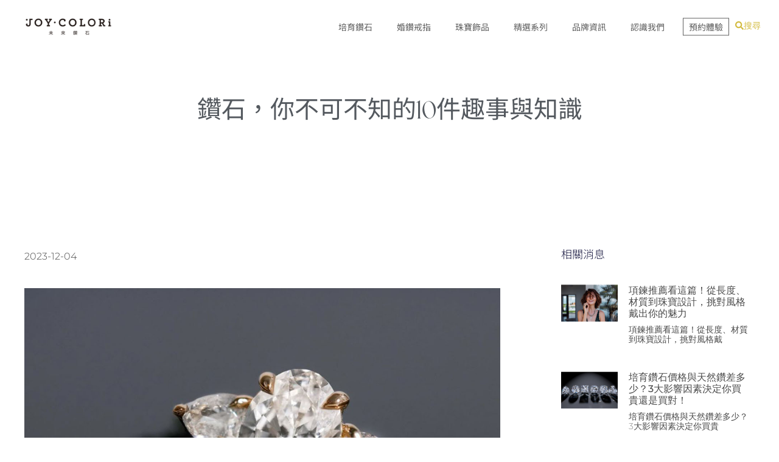

--- FILE ---
content_type: text/html; charset=UTF-8
request_url: https://www.joycolori.com/brand/column/ten-diamond-funfact/
body_size: 32201
content:
<!doctype html>
<html lang="zh-TW">
<head>
	<meta charset="UTF-8">
	<meta name="viewport" content="width=device-width, initial-scale=1">
	<link rel="profile" href="https://gmpg.org/xfn/11">
	<meta name='robots' content='index, follow, max-image-preview:large, max-snippet:-1, max-video-preview:-1' />
	<style>img:is([sizes="auto" i], [sizes^="auto," i]) { contain-intrinsic-size: 3000px 1500px }</style>
	
	<!-- This site is optimized with the Yoast SEO plugin v25.3 - https://yoast.com/wordpress/plugins/seo/ -->
	<title>鑽石，你不可不知的10件趣事與知識</title>
<link crossorigin data-rocket-preconnect href="https://www.googletagmanager.com" rel="preconnect">
<link crossorigin data-rocket-preconnect href="https://connect.facebook.net" rel="preconnect">
<link crossorigin data-rocket-preconnect href="https://googleads.g.doubleclick.net" rel="preconnect"><link rel="preload" data-rocket-preload as="image" href="https://www.joycolori.com/wp-content/uploads/2025/06/07-%E5%93%81%E7%89%8C%E6%95%85%E4%BA%8B_%E5%B7%A5%E4%BD%9C%E5%8D%80%E5%9F%9F-1-%E8%A4%87%E6%9C%AC-2-scaled-1.jpg" fetchpriority="high">
	<meta name="description" content="關於鑽石，你不可不知的10件趣事鑽石，這閃耀的寶石一直以來都是人們追求的頂級珠寶。除了擁有華麗外表，鑽石還有許多有趣事與知識。今日在這篇文章中，JOY COLORi將帶著你探索關於鑽石的十大趣聞，讓你對這綻放七彩火光的的寶石有更深的了解。" />
	<link rel="canonical" href="https://www.joycolori.com/brand/column/ten-diamond-funfact/" />
	<meta property="og:locale" content="zh_TW" />
	<meta property="og:type" content="article" />
	<meta property="og:title" content="鑽石，你不可不知的10件趣事與知識" />
	<meta property="og:description" content="關於鑽石，你不可不知的10件趣事鑽石，這閃耀的寶石一直以來都是人們追求的頂級珠寶。除了擁有華麗外表，鑽石還有許多有趣事與知識。今日在這篇文章中，JOY COLORi將帶著你探索關於鑽石的十大趣聞，讓你對這綻放七彩火光的的寶石有更深的了解。" />
	<meta property="og:url" content="https://www.joycolori.com/brand/column/ten-diamond-funfact/" />
	<meta property="og:site_name" content="JOY COLORi" />
	<meta property="article:published_time" content="2023-12-04T03:39:25+00:00" />
	<meta property="article:modified_time" content="2025-10-01T02:14:55+00:00" />
	<meta property="og:image" content="https://www.joycolori.com/wp-content/uploads/2025/06/鑽石，你不可不知的10件趣事.jpeg" />
	<meta property="og:image:width" content="1320" />
	<meta property="og:image:height" content="900" />
	<meta property="og:image:type" content="image/jpeg" />
	<meta name="author" content="admin" />
	<meta name="twitter:card" content="summary_large_image" />
	<meta name="twitter:label1" content="作者:" />
	<meta name="twitter:data1" content="admin" />
	<meta name="twitter:label2" content="預估閱讀時間" />
	<meta name="twitter:data2" content="2 分鐘" />
	<script type="application/ld+json" class="yoast-schema-graph">{"@context":"https://schema.org","@graph":[{"@type":"Article","@id":"https://www.joycolori.com/brand/column/ten-diamond-funfact/#article","isPartOf":{"@id":"https://www.joycolori.com/brand/column/ten-diamond-funfact/"},"author":{"name":"admin","@id":"https://www.joycolori.com/#/schema/person/a4f05fd74edb445fcf92a4a77d145e09"},"headline":"鑽石，你不可不知的10件趣事與知識","datePublished":"2023-12-04T03:39:25+00:00","dateModified":"2025-10-01T02:14:55+00:00","mainEntityOfPage":{"@id":"https://www.joycolori.com/brand/column/ten-diamond-funfact/"},"wordCount":49,"publisher":{"@id":"https://www.joycolori.com/#organization"},"image":{"@id":"https://www.joycolori.com/brand/column/ten-diamond-funfact/#primaryimage"},"thumbnailUrl":"https://www.joycolori.com/wp-content/uploads/2025/06/鑽石，你不可不知的10件趣事.jpeg","articleSection":["Special Topics 專欄","大小事"],"inLanguage":"zh-TW"},{"@type":"WebPage","@id":"https://www.joycolori.com/brand/column/ten-diamond-funfact/","url":"https://www.joycolori.com/brand/column/ten-diamond-funfact/","name":"鑽石，你不可不知的10件趣事與知識","isPartOf":{"@id":"https://www.joycolori.com/#website"},"primaryImageOfPage":{"@id":"https://www.joycolori.com/brand/column/ten-diamond-funfact/#primaryimage"},"image":{"@id":"https://www.joycolori.com/brand/column/ten-diamond-funfact/#primaryimage"},"thumbnailUrl":"https://www.joycolori.com/wp-content/uploads/2025/06/鑽石，你不可不知的10件趣事.jpeg","datePublished":"2023-12-04T03:39:25+00:00","dateModified":"2025-10-01T02:14:55+00:00","description":"關於鑽石，你不可不知的10件趣事鑽石，這閃耀的寶石一直以來都是人們追求的頂級珠寶。除了擁有華麗外表，鑽石還有許多有趣事與知識。今日在這篇文章中，JOY COLORi將帶著你探索關於鑽石的十大趣聞，讓你對這綻放七彩火光的的寶石有更深的了解。","breadcrumb":{"@id":"https://www.joycolori.com/brand/column/ten-diamond-funfact/#breadcrumb"},"inLanguage":"zh-TW","potentialAction":[{"@type":"ReadAction","target":["https://www.joycolori.com/brand/column/ten-diamond-funfact/"]}]},{"@type":"ImageObject","inLanguage":"zh-TW","@id":"https://www.joycolori.com/brand/column/ten-diamond-funfact/#primaryimage","url":"https://www.joycolori.com/wp-content/uploads/2025/06/鑽石，你不可不知的10件趣事.jpeg","contentUrl":"https://www.joycolori.com/wp-content/uploads/2025/06/鑽石，你不可不知的10件趣事.jpeg","width":1320,"height":900},{"@type":"BreadcrumbList","@id":"https://www.joycolori.com/brand/column/ten-diamond-funfact/#breadcrumb","itemListElement":[{"@type":"ListItem","position":1,"name":"首頁","item":"https://www.joycolori.com/"},{"@type":"ListItem","position":2,"name":"鑽石，你不可不知的10件趣事與知識"}]},{"@type":"WebSite","@id":"https://www.joycolori.com/#website","url":"https://www.joycolori.com/","name":"JOY COLORi","description":"","publisher":{"@id":"https://www.joycolori.com/#organization"},"potentialAction":[{"@type":"SearchAction","target":{"@type":"EntryPoint","urlTemplate":"https://www.joycolori.com/?s={search_term_string}"},"query-input":{"@type":"PropertyValueSpecification","valueRequired":true,"valueName":"search_term_string"}}],"inLanguage":"zh-TW"},{"@type":"Organization","@id":"https://www.joycolori.com/#organization","name":"JOY COLORi","url":"https://www.joycolori.com/","logo":{"@type":"ImageObject","inLanguage":"zh-TW","@id":"https://www.joycolori.com/#/schema/logo/image/","url":"https://www.joycolori.com/wp-content/uploads/2025/06/logo-1.png","contentUrl":"https://www.joycolori.com/wp-content/uploads/2025/06/logo-1.png","width":800,"height":252,"caption":"JOY COLORi"},"image":{"@id":"https://www.joycolori.com/#/schema/logo/image/"}},{"@type":"Person","@id":"https://www.joycolori.com/#/schema/person/a4f05fd74edb445fcf92a4a77d145e09","name":"admin","sameAs":["https://test.joycolori.com"],"url":"https://www.joycolori.com/author/chadmin/"}]}</script>
	<!-- / Yoast SEO plugin. -->



<link rel="alternate" type="application/rss+xml" title="訂閱《JOY COLORi》&raquo; 資訊提供" href="https://www.joycolori.com/feed/" />
<link rel="alternate" type="application/rss+xml" title="訂閱《JOY COLORi》&raquo; 留言的資訊提供" href="https://www.joycolori.com/comments/feed/" />
<style id='wp-emoji-styles-inline-css'>

	img.wp-smiley, img.emoji {
		display: inline !important;
		border: none !important;
		box-shadow: none !important;
		height: 1em !important;
		width: 1em !important;
		margin: 0 0.07em !important;
		vertical-align: -0.1em !important;
		background: none !important;
		padding: 0 !important;
	}
</style>
<style id='global-styles-inline-css'>
:root{--wp--preset--aspect-ratio--square: 1;--wp--preset--aspect-ratio--4-3: 4/3;--wp--preset--aspect-ratio--3-4: 3/4;--wp--preset--aspect-ratio--3-2: 3/2;--wp--preset--aspect-ratio--2-3: 2/3;--wp--preset--aspect-ratio--16-9: 16/9;--wp--preset--aspect-ratio--9-16: 9/16;--wp--preset--color--black: #000000;--wp--preset--color--cyan-bluish-gray: #abb8c3;--wp--preset--color--white: #ffffff;--wp--preset--color--pale-pink: #f78da7;--wp--preset--color--vivid-red: #cf2e2e;--wp--preset--color--luminous-vivid-orange: #ff6900;--wp--preset--color--luminous-vivid-amber: #fcb900;--wp--preset--color--light-green-cyan: #7bdcb5;--wp--preset--color--vivid-green-cyan: #00d084;--wp--preset--color--pale-cyan-blue: #8ed1fc;--wp--preset--color--vivid-cyan-blue: #0693e3;--wp--preset--color--vivid-purple: #9b51e0;--wp--preset--gradient--vivid-cyan-blue-to-vivid-purple: linear-gradient(135deg,rgba(6,147,227,1) 0%,rgb(155,81,224) 100%);--wp--preset--gradient--light-green-cyan-to-vivid-green-cyan: linear-gradient(135deg,rgb(122,220,180) 0%,rgb(0,208,130) 100%);--wp--preset--gradient--luminous-vivid-amber-to-luminous-vivid-orange: linear-gradient(135deg,rgba(252,185,0,1) 0%,rgba(255,105,0,1) 100%);--wp--preset--gradient--luminous-vivid-orange-to-vivid-red: linear-gradient(135deg,rgba(255,105,0,1) 0%,rgb(207,46,46) 100%);--wp--preset--gradient--very-light-gray-to-cyan-bluish-gray: linear-gradient(135deg,rgb(238,238,238) 0%,rgb(169,184,195) 100%);--wp--preset--gradient--cool-to-warm-spectrum: linear-gradient(135deg,rgb(74,234,220) 0%,rgb(151,120,209) 20%,rgb(207,42,186) 40%,rgb(238,44,130) 60%,rgb(251,105,98) 80%,rgb(254,248,76) 100%);--wp--preset--gradient--blush-light-purple: linear-gradient(135deg,rgb(255,206,236) 0%,rgb(152,150,240) 100%);--wp--preset--gradient--blush-bordeaux: linear-gradient(135deg,rgb(254,205,165) 0%,rgb(254,45,45) 50%,rgb(107,0,62) 100%);--wp--preset--gradient--luminous-dusk: linear-gradient(135deg,rgb(255,203,112) 0%,rgb(199,81,192) 50%,rgb(65,88,208) 100%);--wp--preset--gradient--pale-ocean: linear-gradient(135deg,rgb(255,245,203) 0%,rgb(182,227,212) 50%,rgb(51,167,181) 100%);--wp--preset--gradient--electric-grass: linear-gradient(135deg,rgb(202,248,128) 0%,rgb(113,206,126) 100%);--wp--preset--gradient--midnight: linear-gradient(135deg,rgb(2,3,129) 0%,rgb(40,116,252) 100%);--wp--preset--font-size--small: 13px;--wp--preset--font-size--medium: 20px;--wp--preset--font-size--large: 36px;--wp--preset--font-size--x-large: 42px;--wp--preset--spacing--20: 0.44rem;--wp--preset--spacing--30: 0.67rem;--wp--preset--spacing--40: 1rem;--wp--preset--spacing--50: 1.5rem;--wp--preset--spacing--60: 2.25rem;--wp--preset--spacing--70: 3.38rem;--wp--preset--spacing--80: 5.06rem;--wp--preset--shadow--natural: 6px 6px 9px rgba(0, 0, 0, 0.2);--wp--preset--shadow--deep: 12px 12px 50px rgba(0, 0, 0, 0.4);--wp--preset--shadow--sharp: 6px 6px 0px rgba(0, 0, 0, 0.2);--wp--preset--shadow--outlined: 6px 6px 0px -3px rgba(255, 255, 255, 1), 6px 6px rgba(0, 0, 0, 1);--wp--preset--shadow--crisp: 6px 6px 0px rgba(0, 0, 0, 1);}:root { --wp--style--global--content-size: 800px;--wp--style--global--wide-size: 1200px; }:where(body) { margin: 0; }.wp-site-blocks > .alignleft { float: left; margin-right: 2em; }.wp-site-blocks > .alignright { float: right; margin-left: 2em; }.wp-site-blocks > .aligncenter { justify-content: center; margin-left: auto; margin-right: auto; }:where(.wp-site-blocks) > * { margin-block-start: 24px; margin-block-end: 0; }:where(.wp-site-blocks) > :first-child { margin-block-start: 0; }:where(.wp-site-blocks) > :last-child { margin-block-end: 0; }:root { --wp--style--block-gap: 24px; }:root :where(.is-layout-flow) > :first-child{margin-block-start: 0;}:root :where(.is-layout-flow) > :last-child{margin-block-end: 0;}:root :where(.is-layout-flow) > *{margin-block-start: 24px;margin-block-end: 0;}:root :where(.is-layout-constrained) > :first-child{margin-block-start: 0;}:root :where(.is-layout-constrained) > :last-child{margin-block-end: 0;}:root :where(.is-layout-constrained) > *{margin-block-start: 24px;margin-block-end: 0;}:root :where(.is-layout-flex){gap: 24px;}:root :where(.is-layout-grid){gap: 24px;}.is-layout-flow > .alignleft{float: left;margin-inline-start: 0;margin-inline-end: 2em;}.is-layout-flow > .alignright{float: right;margin-inline-start: 2em;margin-inline-end: 0;}.is-layout-flow > .aligncenter{margin-left: auto !important;margin-right: auto !important;}.is-layout-constrained > .alignleft{float: left;margin-inline-start: 0;margin-inline-end: 2em;}.is-layout-constrained > .alignright{float: right;margin-inline-start: 2em;margin-inline-end: 0;}.is-layout-constrained > .aligncenter{margin-left: auto !important;margin-right: auto !important;}.is-layout-constrained > :where(:not(.alignleft):not(.alignright):not(.alignfull)){max-width: var(--wp--style--global--content-size);margin-left: auto !important;margin-right: auto !important;}.is-layout-constrained > .alignwide{max-width: var(--wp--style--global--wide-size);}body .is-layout-flex{display: flex;}.is-layout-flex{flex-wrap: wrap;align-items: center;}.is-layout-flex > :is(*, div){margin: 0;}body .is-layout-grid{display: grid;}.is-layout-grid > :is(*, div){margin: 0;}body{padding-top: 0px;padding-right: 0px;padding-bottom: 0px;padding-left: 0px;}a:where(:not(.wp-element-button)){text-decoration: underline;}:root :where(.wp-element-button, .wp-block-button__link){background-color: #32373c;border-width: 0;color: #fff;font-family: inherit;font-size: inherit;line-height: inherit;padding: calc(0.667em + 2px) calc(1.333em + 2px);text-decoration: none;}.has-black-color{color: var(--wp--preset--color--black) !important;}.has-cyan-bluish-gray-color{color: var(--wp--preset--color--cyan-bluish-gray) !important;}.has-white-color{color: var(--wp--preset--color--white) !important;}.has-pale-pink-color{color: var(--wp--preset--color--pale-pink) !important;}.has-vivid-red-color{color: var(--wp--preset--color--vivid-red) !important;}.has-luminous-vivid-orange-color{color: var(--wp--preset--color--luminous-vivid-orange) !important;}.has-luminous-vivid-amber-color{color: var(--wp--preset--color--luminous-vivid-amber) !important;}.has-light-green-cyan-color{color: var(--wp--preset--color--light-green-cyan) !important;}.has-vivid-green-cyan-color{color: var(--wp--preset--color--vivid-green-cyan) !important;}.has-pale-cyan-blue-color{color: var(--wp--preset--color--pale-cyan-blue) !important;}.has-vivid-cyan-blue-color{color: var(--wp--preset--color--vivid-cyan-blue) !important;}.has-vivid-purple-color{color: var(--wp--preset--color--vivid-purple) !important;}.has-black-background-color{background-color: var(--wp--preset--color--black) !important;}.has-cyan-bluish-gray-background-color{background-color: var(--wp--preset--color--cyan-bluish-gray) !important;}.has-white-background-color{background-color: var(--wp--preset--color--white) !important;}.has-pale-pink-background-color{background-color: var(--wp--preset--color--pale-pink) !important;}.has-vivid-red-background-color{background-color: var(--wp--preset--color--vivid-red) !important;}.has-luminous-vivid-orange-background-color{background-color: var(--wp--preset--color--luminous-vivid-orange) !important;}.has-luminous-vivid-amber-background-color{background-color: var(--wp--preset--color--luminous-vivid-amber) !important;}.has-light-green-cyan-background-color{background-color: var(--wp--preset--color--light-green-cyan) !important;}.has-vivid-green-cyan-background-color{background-color: var(--wp--preset--color--vivid-green-cyan) !important;}.has-pale-cyan-blue-background-color{background-color: var(--wp--preset--color--pale-cyan-blue) !important;}.has-vivid-cyan-blue-background-color{background-color: var(--wp--preset--color--vivid-cyan-blue) !important;}.has-vivid-purple-background-color{background-color: var(--wp--preset--color--vivid-purple) !important;}.has-black-border-color{border-color: var(--wp--preset--color--black) !important;}.has-cyan-bluish-gray-border-color{border-color: var(--wp--preset--color--cyan-bluish-gray) !important;}.has-white-border-color{border-color: var(--wp--preset--color--white) !important;}.has-pale-pink-border-color{border-color: var(--wp--preset--color--pale-pink) !important;}.has-vivid-red-border-color{border-color: var(--wp--preset--color--vivid-red) !important;}.has-luminous-vivid-orange-border-color{border-color: var(--wp--preset--color--luminous-vivid-orange) !important;}.has-luminous-vivid-amber-border-color{border-color: var(--wp--preset--color--luminous-vivid-amber) !important;}.has-light-green-cyan-border-color{border-color: var(--wp--preset--color--light-green-cyan) !important;}.has-vivid-green-cyan-border-color{border-color: var(--wp--preset--color--vivid-green-cyan) !important;}.has-pale-cyan-blue-border-color{border-color: var(--wp--preset--color--pale-cyan-blue) !important;}.has-vivid-cyan-blue-border-color{border-color: var(--wp--preset--color--vivid-cyan-blue) !important;}.has-vivid-purple-border-color{border-color: var(--wp--preset--color--vivid-purple) !important;}.has-vivid-cyan-blue-to-vivid-purple-gradient-background{background: var(--wp--preset--gradient--vivid-cyan-blue-to-vivid-purple) !important;}.has-light-green-cyan-to-vivid-green-cyan-gradient-background{background: var(--wp--preset--gradient--light-green-cyan-to-vivid-green-cyan) !important;}.has-luminous-vivid-amber-to-luminous-vivid-orange-gradient-background{background: var(--wp--preset--gradient--luminous-vivid-amber-to-luminous-vivid-orange) !important;}.has-luminous-vivid-orange-to-vivid-red-gradient-background{background: var(--wp--preset--gradient--luminous-vivid-orange-to-vivid-red) !important;}.has-very-light-gray-to-cyan-bluish-gray-gradient-background{background: var(--wp--preset--gradient--very-light-gray-to-cyan-bluish-gray) !important;}.has-cool-to-warm-spectrum-gradient-background{background: var(--wp--preset--gradient--cool-to-warm-spectrum) !important;}.has-blush-light-purple-gradient-background{background: var(--wp--preset--gradient--blush-light-purple) !important;}.has-blush-bordeaux-gradient-background{background: var(--wp--preset--gradient--blush-bordeaux) !important;}.has-luminous-dusk-gradient-background{background: var(--wp--preset--gradient--luminous-dusk) !important;}.has-pale-ocean-gradient-background{background: var(--wp--preset--gradient--pale-ocean) !important;}.has-electric-grass-gradient-background{background: var(--wp--preset--gradient--electric-grass) !important;}.has-midnight-gradient-background{background: var(--wp--preset--gradient--midnight) !important;}.has-small-font-size{font-size: var(--wp--preset--font-size--small) !important;}.has-medium-font-size{font-size: var(--wp--preset--font-size--medium) !important;}.has-large-font-size{font-size: var(--wp--preset--font-size--large) !important;}.has-x-large-font-size{font-size: var(--wp--preset--font-size--x-large) !important;}
:root :where(.wp-block-pullquote){font-size: 1.5em;line-height: 1.6;}
</style>
<link data-minify="1" rel='stylesheet' id='hello-elementor-css' href='https://www.joycolori.com/wp-content/cache/min/1/wp-content/themes/hello-elementor/assets/css/reset.css?ver=1764701803' media='all' />
<link rel='stylesheet' id='elementor-frontend-css' href='https://www.joycolori.com/wp-content/plugins/elementor/assets/css/frontend.min.css?ver=3.29.2' media='all' />
<link rel='stylesheet' id='widget-image-css' href='https://www.joycolori.com/wp-content/plugins/elementor/assets/css/widget-image.min.css?ver=3.29.2' media='all' />
<link rel='stylesheet' id='widget-nav-menu-css' href='https://www.joycolori.com/wp-content/plugins/elementor-pro/assets/css/widget-nav-menu.min.css?ver=3.29.2' media='all' />
<link rel='stylesheet' id='widget-heading-css' href='https://www.joycolori.com/wp-content/plugins/elementor/assets/css/widget-heading.min.css?ver=3.29.2' media='all' />
<link rel='stylesheet' id='widget-icon-list-css' href='https://www.joycolori.com/wp-content/plugins/elementor/assets/css/widget-icon-list.min.css?ver=3.29.2' media='all' />
<link rel='stylesheet' id='widget-post-info-css' href='https://www.joycolori.com/wp-content/plugins/elementor-pro/assets/css/widget-post-info.min.css?ver=3.29.2' media='all' />
<link rel='stylesheet' id='widget-posts-css' href='https://www.joycolori.com/wp-content/plugins/elementor-pro/assets/css/widget-posts.min.css?ver=3.29.2' media='all' />
<link rel='stylesheet' id='widget-share-buttons-css' href='https://www.joycolori.com/wp-content/plugins/elementor-pro/assets/css/widget-share-buttons.min.css?ver=3.29.2' media='all' />
<link rel='stylesheet' id='e-apple-webkit-css' href='https://www.joycolori.com/wp-content/plugins/elementor/assets/css/conditionals/apple-webkit.min.css?ver=3.29.2' media='all' />
<link rel='stylesheet' id='widget-video-css' href='https://www.joycolori.com/wp-content/plugins/elementor/assets/css/widget-video.min.css?ver=3.29.2' media='all' />
<link rel='stylesheet' id='widget-post-navigation-css' href='https://www.joycolori.com/wp-content/plugins/elementor-pro/assets/css/widget-post-navigation.min.css?ver=3.29.2' media='all' />
<link rel='stylesheet' id='elementor-post-6-css' href='https://www.joycolori.com/wp-content/uploads/elementor/css/post-6.css?ver=1764701802' media='all' />
<link rel='stylesheet' id='elementor-post-30306-css' href='https://www.joycolori.com/wp-content/uploads/elementor/css/post-30306.css?ver=1764724591' media='all' />
<link rel='stylesheet' id='elementor-post-81-css' href='https://www.joycolori.com/wp-content/uploads/elementor/css/post-81.css?ver=1764701803' media='all' />
<link rel='stylesheet' id='elementor-post-114-css' href='https://www.joycolori.com/wp-content/uploads/elementor/css/post-114.css?ver=1764701803' media='all' />
<link rel='stylesheet' id='elementor-post-40361-css' href='https://www.joycolori.com/wp-content/uploads/elementor/css/post-40361.css?ver=1764701803' media='all' />
<link rel='stylesheet' id='tablepress-default-css' href='https://www.joycolori.com/wp-content/tablepress-combined.min.css?ver=8' media='all' />
<style id='rocket-lazyload-inline-css'>
.rll-youtube-player{position:relative;padding-bottom:56.23%;height:0;overflow:hidden;max-width:100%;}.rll-youtube-player:focus-within{outline: 2px solid currentColor;outline-offset: 5px;}.rll-youtube-player iframe{position:absolute;top:0;left:0;width:100%;height:100%;z-index:100;background:0 0}.rll-youtube-player img{bottom:0;display:block;left:0;margin:auto;max-width:100%;width:100%;position:absolute;right:0;top:0;border:none;height:auto;-webkit-transition:.4s all;-moz-transition:.4s all;transition:.4s all}.rll-youtube-player img:hover{-webkit-filter:brightness(75%)}.rll-youtube-player .play{height:100%;width:100%;left:0;top:0;position:absolute;background:url(https://www.joycolori.com/wp-content/plugins/wp-rocket/assets/img/youtube.png) no-repeat center;background-color: transparent !important;cursor:pointer;border:none;}.wp-embed-responsive .wp-has-aspect-ratio .rll-youtube-player{position:absolute;padding-bottom:0;width:100%;height:100%;top:0;bottom:0;left:0;right:0}
</style>
<link data-minify="1" rel='stylesheet' id='elementor-gf-local-roboto-css' href='https://www.joycolori.com/wp-content/cache/min/1/wp-content/uploads/elementor/google-fonts/css/roboto.css?ver=1764701803' media='all' />
<link data-minify="1" rel='stylesheet' id='elementor-gf-local-robotoslab-css' href='https://www.joycolori.com/wp-content/cache/min/1/wp-content/uploads/elementor/google-fonts/css/robotoslab.css?ver=1764701803' media='all' />
<link data-minify="1" rel='stylesheet' id='elementor-gf-local-notosanstc-css' href='https://www.joycolori.com/wp-content/cache/min/1/wp-content/uploads/elementor/google-fonts/css/notosanstc.css?ver=1764701804' media='all' />
<link data-minify="1" rel='stylesheet' id='elementor-gf-local-montserrat-css' href='https://www.joycolori.com/wp-content/cache/min/1/wp-content/uploads/elementor/google-fonts/css/montserrat.css?ver=1764701804' media='all' />
<link data-minify="1" rel='stylesheet' id='elementor-gf-local-merriweather-css' href='https://www.joycolori.com/wp-content/cache/min/1/wp-content/uploads/elementor/google-fonts/css/merriweather.css?ver=1764701804' media='all' />
<script src="https://www.joycolori.com/wp-includes/js/jquery/jquery.min.js?ver=3.7.1" id="jquery-core-js" data-rocket-defer defer></script>
<script src="https://www.joycolori.com/wp-includes/js/jquery/jquery-migrate.min.js?ver=3.4.1" id="jquery-migrate-js" data-rocket-defer defer></script>
<link rel="https://api.w.org/" href="https://www.joycolori.com/wp-json/" /><link rel="alternate" title="JSON" type="application/json" href="https://www.joycolori.com/wp-json/wp/v2/posts/30306" /><link rel="EditURI" type="application/rsd+xml" title="RSD" href="https://www.joycolori.com/xmlrpc.php?rsd" />
<meta name="generator" content="WordPress 6.8.3" />
<link rel='shortlink' href='https://www.joycolori.com/?p=30306' />
<link rel="alternate" title="oEmbed (JSON)" type="application/json+oembed" href="https://www.joycolori.com/wp-json/oembed/1.0/embed?url=https%3A%2F%2Fwww.joycolori.com%2Fbrand%2Fcolumn%2Ften-diamond-funfact%2F" />
<link rel="alternate" title="oEmbed (XML)" type="text/xml+oembed" href="https://www.joycolori.com/wp-json/oembed/1.0/embed?url=https%3A%2F%2Fwww.joycolori.com%2Fbrand%2Fcolumn%2Ften-diamond-funfact%2F&#038;format=xml" />
    <!-- Google Tag Manager -->
    <script>(function(w,d,s,l,i){w[l]=w[l]||[];w[l].push({'gtm.start':
    new Date().getTime(),event:'gtm.js'});var f=d.getElementsByTagName(s)[0],
    j=d.createElement(s),dl=l!='dataLayer'?'&l='+l:'';j.async=true;j.src=
    'https://www.googletagmanager.com/gtm.js?id='+i+dl;f.parentNode.insertBefore(j,f);
    })(window,document,'script','dataLayer','GTM-NV6G59TP');</script>
    <!-- End Google Tag Manager -->
      <!-- Google tag (gtag.js) -->
    <script async src="https://www.googletagmanager.com/gtag/js?id=AW-17255447168"></script>
    <script>
      window.dataLayer = window.dataLayer || [];
      function gtag(){dataLayer.push(arguments);}
      gtag('js', new Date());

      gtag('config', 'AW-17255447168');
    </script>
    <!-- Google tag (gtag.js) event -->
    <script>
      gtag('event', 'ads_conversion_PURCHASE_1', {
        // <event_parameters>
      `});`
    </script>
  <meta name="generator" content="Elementor 3.29.2; features: e_font_icon_svg, additional_custom_breakpoints, e_local_google_fonts, e_element_cache; settings: css_print_method-external, google_font-enabled, font_display-swap">
			<style>
				.e-con.e-parent:nth-of-type(n+4):not(.e-lazyloaded):not(.e-no-lazyload),
				.e-con.e-parent:nth-of-type(n+4):not(.e-lazyloaded):not(.e-no-lazyload) * {
					background-image: none !important;
				}
				@media screen and (max-height: 1024px) {
					.e-con.e-parent:nth-of-type(n+3):not(.e-lazyloaded):not(.e-no-lazyload),
					.e-con.e-parent:nth-of-type(n+3):not(.e-lazyloaded):not(.e-no-lazyload) * {
						background-image: none !important;
					}
				}
				@media screen and (max-height: 640px) {
					.e-con.e-parent:nth-of-type(n+2):not(.e-lazyloaded):not(.e-no-lazyload),
					.e-con.e-parent:nth-of-type(n+2):not(.e-lazyloaded):not(.e-no-lazyload) * {
						background-image: none !important;
					}
				}
			</style>
			<link rel="icon" href="https://www.joycolori.com/wp-content/uploads/2025/06/favicon-150x150.png" sizes="32x32" />
<link rel="icon" href="https://www.joycolori.com/wp-content/uploads/2025/06/favicon.png" sizes="192x192" />
<link rel="apple-touch-icon" href="https://www.joycolori.com/wp-content/uploads/2025/06/favicon.png" />
<meta name="msapplication-TileImage" content="https://www.joycolori.com/wp-content/uploads/2025/06/favicon.png" />
		<style id="wp-custom-css">
			body {
	overflow-x: hidden;
}

h1,h2,h3{
     font-family: 'NewYork', 'Noto Sans TC', sans-serif !important;
}

h4,h5,h6{
     font-family:  'Noto Sans TC', sans-serif !important;
}
a {
    color: #54595F;
}
a:hover {
    color: #D3BC42;
}		</style>
		<noscript><style id="rocket-lazyload-nojs-css">.rll-youtube-player, [data-lazy-src]{display:none !important;}</style></noscript>	
	<!-- Meta Pixel Code -->
<script>
!function(f,b,e,v,n,t,s)
{if(f.fbq)return;n=f.fbq=function(){n.callMethod?
n.callMethod.apply(n,arguments):n.queue.push(arguments)};
if(!f._fbq)f._fbq=n;n.push=n;n.loaded=!0;n.version='2.0';
n.queue=[];t=b.createElement(e);t.async=!0;
t.src=v;s=b.getElementsByTagName(e)[0];
s.parentNode.insertBefore(t,s)}(window, document,'script',
'https://connect.facebook.net/en_US/fbevents.js');
fbq('init', '1093795192246210');
fbq('track', 'PageView');
</script>
<noscript><img loading="lazy" height="1" width="1" style="display:none"
src="https://www.facebook.com/tr?id=1093795192246210&ev=PageView&noscript=1"
/></noscript>
<!-- End Meta Pixel Code -->

<style id="rocket-lazyrender-inline-css">[data-wpr-lazyrender] {content-visibility: auto;}</style><meta name="generator" content="WP Rocket 3.19.2.1" data-wpr-features="wpr_defer_js wpr_minify_js wpr_lazyload_images wpr_lazyload_iframes wpr_preconnect_external_domains wpr_automatic_lazy_rendering wpr_oci wpr_minify_css wpr_preload_links wpr_desktop" /></head>
<body class="wp-singular post-template-default single single-post postid-30306 single-format-standard wp-custom-logo wp-embed-responsive wp-theme-hello-elementor hello-elementor-default elementor-default elementor-kit-6 elementor-page elementor-page-30306 elementor-page-40361">

    <!-- Google Tag Manager (noscript) -->
    <noscript><iframe src="https://www.googletagmanager.com/ns.html?id=GTM-NV6G59TP"
    height="0" width="0" style="display:none;visibility:hidden"></iframe></noscript>
    <!-- End Google Tag Manager (noscript) -->
  
<a class="skip-link screen-reader-text" href="#content">跳至主要內容</a>

		<header  data-elementor-type="header" data-elementor-id="81" class="elementor elementor-81 elementor-location-header" data-elementor-post-type="elementor_library">
					<section class="elementor-section elementor-top-section elementor-element elementor-element-f0ab0b1 elementor-section-full_width elementor-section-height-min-height elementor-section-height-default elementor-section-items-middle" data-id="f0ab0b1" data-element_type="section" id="customHeader" data-settings="{&quot;background_background&quot;:&quot;classic&quot;}">
						<div  class="elementor-container elementor-column-gap-default">
					<div class="elementor-column elementor-col-50 elementor-top-column elementor-element elementor-element-6287b848" data-id="6287b848" data-element_type="column">
			<div class="elementor-widget-wrap elementor-element-populated">
						<div class="elementor-element elementor-element-2d16a190 elementor-widget__width-auto elementor-widget elementor-widget-image" data-id="2d16a190" data-element_type="widget" data-widget_type="image.default">
				<div class="elementor-widget-container">
																<a href="https://www.joycolori.com">
							<img  width="800" height="252" src="https://www.joycolori.com/wp-content/uploads/2025/06/logo-1.png" class="attachment-large size-large wp-image-41953" alt="" srcset="https://www.joycolori.com/wp-content/uploads/2025/06/logo-1.png 800w, https://www.joycolori.com/wp-content/uploads/2025/06/logo-1-300x95.png 300w, https://www.joycolori.com/wp-content/uploads/2025/06/logo-1-768x242.png 768w" sizes="(max-width: 800px) 100vw, 800px" />								</a>
															</div>
				</div>
					</div>
		</div>
				<div class="elementor-column elementor-col-50 elementor-top-column elementor-element elementor-element-78b27ad5" data-id="78b27ad5" data-element_type="column">
			<div class="elementor-widget-wrap elementor-element-populated">
				<div class="elementor-element elementor-element-4585491 e-flex e-con-boxed e-con e-parent" data-id="4585491" data-element_type="container">
					<div  class="e-con-inner">
				<div class="elementor-element elementor-element-e1a6fed elementor-nav-menu__align-end custom-header elementor-nav-menu--stretch elementor-nav-menu--dropdown-tablet elementor-nav-menu__text-align-aside elementor-nav-menu--toggle elementor-nav-menu--burger elementor-widget elementor-widget-nav-menu" data-id="e1a6fed" data-element_type="widget" data-settings="{&quot;submenu_icon&quot;:{&quot;value&quot;:&quot;&lt;svg class=\&quot;e-font-icon-svg e-fas-angle-down\&quot; viewBox=\&quot;0 0 320 512\&quot; xmlns=\&quot;http:\/\/www.w3.org\/2000\/svg\&quot;&gt;&lt;path d=\&quot;M143 352.3L7 216.3c-9.4-9.4-9.4-24.6 0-33.9l22.6-22.6c9.4-9.4 24.6-9.4 33.9 0l96.4 96.4 96.4-96.4c9.4-9.4 24.6-9.4 33.9 0l22.6 22.6c9.4 9.4 9.4 24.6 0 33.9l-136 136c-9.2 9.4-24.4 9.4-33.8 0z\&quot;&gt;&lt;\/path&gt;&lt;\/svg&gt;&quot;,&quot;library&quot;:&quot;fa-solid&quot;},&quot;full_width&quot;:&quot;stretch&quot;,&quot;layout&quot;:&quot;horizontal&quot;,&quot;toggle&quot;:&quot;burger&quot;}" data-widget_type="nav-menu.default">
				<div class="elementor-widget-container">
								<nav aria-label="選單" class="elementor-nav-menu--main elementor-nav-menu__container elementor-nav-menu--layout-horizontal e--pointer-none">
				<ul id="menu-1-e1a6fed" class="elementor-nav-menu"><li class="menu-item menu-item-type-post_type menu-item-object-page menu-item-42534"><a href="https://www.joycolori.com/diamonds/" class="elementor-item">培育鑽石</a></li>
<li class="menu-item menu-item-type-custom menu-item-object-custom menu-item-has-children menu-item-310"><a href="#" class="elementor-item elementor-item-anchor">婚鑽戒指</a>
<ul class="sub-menu elementor-nav-menu--dropdown">
	<li class="menu-item menu-item-type-taxonomy menu-item-object-product_category menu-item-40234"><a href="https://www.joycolori.com/products-categories/diamond-rings/" class="elementor-sub-item">求婚鑽戒</a></li>
	<li class="menu-item menu-item-type-taxonomy menu-item-object-product_category menu-item-42458"><a href="https://www.joycolori.com/products-categories/couple-rings/" class="elementor-sub-item">結婚對戒</a></li>
</ul>
</li>
<li class="menu-item menu-item-type-custom menu-item-object-custom menu-item-has-children menu-item-46"><a href="#" class="elementor-item elementor-item-anchor">珠寶飾品</a>
<ul class="sub-menu elementor-nav-menu--dropdown">
	<li class="menu-item menu-item-type-taxonomy menu-item-object-product_category menu-item-41167"><a href="https://www.joycolori.com/products-categories/rings/" class="elementor-sub-item">鑽石線戒</a></li>
	<li class="menu-item menu-item-type-taxonomy menu-item-object-product_category menu-item-41169"><a href="https://www.joycolori.com/products-categories/necklaces/" class="elementor-sub-item">鑽石項鍊</a></li>
	<li class="menu-item menu-item-type-taxonomy menu-item-object-product_category menu-item-41168"><a href="https://www.joycolori.com/products-categories/earrings/" class="elementor-sub-item">鑽石耳環</a></li>
	<li class="menu-item menu-item-type-taxonomy menu-item-object-product_category menu-item-41166"><a href="https://www.joycolori.com/products-categories/bracelets/" class="elementor-sub-item">鑽石手鍊</a></li>
</ul>
</li>
<li class="menu-item menu-item-type-custom menu-item-object-custom menu-item-has-children menu-item-48"><a href="#" class="elementor-item elementor-item-anchor">精選系列</a>
<ul class="sub-menu elementor-nav-menu--dropdown">
	<li class="menu-item menu-item-type-post_type menu-item-object-series menu-item-41207"><a href="https://www.joycolori.com/series/eternity/" class="elementor-sub-item">Eternity 永恆系列</a></li>
	<li class="menu-item menu-item-type-post_type menu-item-object-series menu-item-41935"><a href="https://www.joycolori.com/series/vrai/" class="elementor-sub-item">VRAI 系列</a></li>
	<li class="menu-item menu-item-type-post_type menu-item-object-series menu-item-40335"><a href="https://www.joycolori.com/series/rose-my-love/" class="elementor-sub-item">ROSÉ My Love 系列</a></li>
</ul>
</li>
<li class="menu-item menu-item-type-taxonomy menu-item-object-category current-post-ancestor menu-item-has-children menu-item-688"><a href="https://www.joycolori.com/category/brand/" class="elementor-item">品牌資訊</a>
<ul class="sub-menu elementor-nav-menu--dropdown">
	<li class="menu-item menu-item-type-taxonomy menu-item-object-category menu-item-40336"><a href="https://www.joycolori.com/category/brand/news/" class="elementor-sub-item">最新消息</a></li>
	<li class="menu-item menu-item-type-taxonomy menu-item-object-category menu-item-690"><a href="https://www.joycolori.com/category/brand/cross-industry-alliance/" class="elementor-sub-item">跨界合作</a></li>
	<li class="menu-item menu-item-type-taxonomy menu-item-object-category current-post-ancestor current-menu-parent current-post-parent menu-item-692"><a href="https://www.joycolori.com/category/brand/column/" class="elementor-sub-item">Special Topics 專欄</a></li>
	<li class="menu-item menu-item-type-taxonomy menu-item-object-category menu-item-691"><a href="https://www.joycolori.com/category/brand/media-reports/" class="elementor-sub-item">媒體報導</a></li>
	<li class="menu-item menu-item-type-post_type menu-item-object-page menu-item-693"><a href="https://www.joycolori.com/joy-moment/" class="elementor-sub-item">幸福時光</a></li>
</ul>
</li>
<li class="menu-item menu-item-type-post_type menu-item-object-page menu-item-has-children menu-item-614"><a href="https://www.joycolori.com/lab-grown-diamond/" class="elementor-item">認識我們</a>
<ul class="sub-menu elementor-nav-menu--dropdown">
	<li class="menu-item menu-item-type-post_type menu-item-object-page menu-item-241"><a href="https://www.joycolori.com/ideal-cut/" class="elementor-sub-item">與眾不同的鑽石 5C</a></li>
	<li class="menu-item menu-item-type-post_type menu-item-object-page menu-item-618"><a href="https://www.joycolori.com/cvd/" class="elementor-sub-item">何謂 CVD 製程實驗室培育鑽石</a></li>
	<li class="menu-item menu-item-type-post_type menu-item-object-page menu-item-617"><a href="https://www.joycolori.com/diamond-source/" class="elementor-sub-item">探索 JOY COLORi 的獨特魅力</a></li>
	<li class="menu-item menu-item-type-post_type menu-item-object-page menu-item-616"><a href="https://www.joycolori.com/diamond-report/" class="elementor-sub-item">國際鑽石鑑定證書</a></li>
	<li class="menu-item menu-item-type-post_type menu-item-object-page menu-item-615"><a href="https://www.joycolori.com/future-trend/" class="elementor-sub-item">永續發展與未來趨勢</a></li>
</ul>
</li>
<li class="header-contact menu-item menu-item-type-post_type menu-item-object-page menu-item-276"><a href="https://www.joycolori.com/contact/" class="elementor-item">預約體驗</a></li>
</ul>			</nav>
					<div class="elementor-menu-toggle" role="button" tabindex="0" aria-label="選單切換" aria-expanded="false">
			<svg aria-hidden="true" role="presentation" class="elementor-menu-toggle__icon--open e-font-icon-svg e-eicon-menu-bar" viewBox="0 0 1000 1000" xmlns="http://www.w3.org/2000/svg"><path d="M104 333H896C929 333 958 304 958 271S929 208 896 208H104C71 208 42 237 42 271S71 333 104 333ZM104 583H896C929 583 958 554 958 521S929 458 896 458H104C71 458 42 487 42 521S71 583 104 583ZM104 833H896C929 833 958 804 958 771S929 708 896 708H104C71 708 42 737 42 771S71 833 104 833Z"></path></svg><svg aria-hidden="true" role="presentation" class="elementor-menu-toggle__icon--close e-font-icon-svg e-eicon-close" viewBox="0 0 1000 1000" xmlns="http://www.w3.org/2000/svg"><path d="M742 167L500 408 258 167C246 154 233 150 217 150 196 150 179 158 167 167 154 179 150 196 150 212 150 229 154 242 171 254L408 500 167 742C138 771 138 800 167 829 196 858 225 858 254 829L496 587 738 829C750 842 767 846 783 846 800 846 817 842 829 829 842 817 846 804 846 783 846 767 842 750 829 737L588 500 833 258C863 229 863 200 833 171 804 137 775 137 742 167Z"></path></svg>		</div>
					<nav class="elementor-nav-menu--dropdown elementor-nav-menu__container" aria-hidden="true">
				<ul id="menu-2-e1a6fed" class="elementor-nav-menu"><li class="menu-item menu-item-type-post_type menu-item-object-page menu-item-42534"><a href="https://www.joycolori.com/diamonds/" class="elementor-item" tabindex="-1">培育鑽石</a></li>
<li class="menu-item menu-item-type-custom menu-item-object-custom menu-item-has-children menu-item-310"><a href="#" class="elementor-item elementor-item-anchor" tabindex="-1">婚鑽戒指</a>
<ul class="sub-menu elementor-nav-menu--dropdown">
	<li class="menu-item menu-item-type-taxonomy menu-item-object-product_category menu-item-40234"><a href="https://www.joycolori.com/products-categories/diamond-rings/" class="elementor-sub-item" tabindex="-1">求婚鑽戒</a></li>
	<li class="menu-item menu-item-type-taxonomy menu-item-object-product_category menu-item-42458"><a href="https://www.joycolori.com/products-categories/couple-rings/" class="elementor-sub-item" tabindex="-1">結婚對戒</a></li>
</ul>
</li>
<li class="menu-item menu-item-type-custom menu-item-object-custom menu-item-has-children menu-item-46"><a href="#" class="elementor-item elementor-item-anchor" tabindex="-1">珠寶飾品</a>
<ul class="sub-menu elementor-nav-menu--dropdown">
	<li class="menu-item menu-item-type-taxonomy menu-item-object-product_category menu-item-41167"><a href="https://www.joycolori.com/products-categories/rings/" class="elementor-sub-item" tabindex="-1">鑽石線戒</a></li>
	<li class="menu-item menu-item-type-taxonomy menu-item-object-product_category menu-item-41169"><a href="https://www.joycolori.com/products-categories/necklaces/" class="elementor-sub-item" tabindex="-1">鑽石項鍊</a></li>
	<li class="menu-item menu-item-type-taxonomy menu-item-object-product_category menu-item-41168"><a href="https://www.joycolori.com/products-categories/earrings/" class="elementor-sub-item" tabindex="-1">鑽石耳環</a></li>
	<li class="menu-item menu-item-type-taxonomy menu-item-object-product_category menu-item-41166"><a href="https://www.joycolori.com/products-categories/bracelets/" class="elementor-sub-item" tabindex="-1">鑽石手鍊</a></li>
</ul>
</li>
<li class="menu-item menu-item-type-custom menu-item-object-custom menu-item-has-children menu-item-48"><a href="#" class="elementor-item elementor-item-anchor" tabindex="-1">精選系列</a>
<ul class="sub-menu elementor-nav-menu--dropdown">
	<li class="menu-item menu-item-type-post_type menu-item-object-series menu-item-41207"><a href="https://www.joycolori.com/series/eternity/" class="elementor-sub-item" tabindex="-1">Eternity 永恆系列</a></li>
	<li class="menu-item menu-item-type-post_type menu-item-object-series menu-item-41935"><a href="https://www.joycolori.com/series/vrai/" class="elementor-sub-item" tabindex="-1">VRAI 系列</a></li>
	<li class="menu-item menu-item-type-post_type menu-item-object-series menu-item-40335"><a href="https://www.joycolori.com/series/rose-my-love/" class="elementor-sub-item" tabindex="-1">ROSÉ My Love 系列</a></li>
</ul>
</li>
<li class="menu-item menu-item-type-taxonomy menu-item-object-category current-post-ancestor menu-item-has-children menu-item-688"><a href="https://www.joycolori.com/category/brand/" class="elementor-item" tabindex="-1">品牌資訊</a>
<ul class="sub-menu elementor-nav-menu--dropdown">
	<li class="menu-item menu-item-type-taxonomy menu-item-object-category menu-item-40336"><a href="https://www.joycolori.com/category/brand/news/" class="elementor-sub-item" tabindex="-1">最新消息</a></li>
	<li class="menu-item menu-item-type-taxonomy menu-item-object-category menu-item-690"><a href="https://www.joycolori.com/category/brand/cross-industry-alliance/" class="elementor-sub-item" tabindex="-1">跨界合作</a></li>
	<li class="menu-item menu-item-type-taxonomy menu-item-object-category current-post-ancestor current-menu-parent current-post-parent menu-item-692"><a href="https://www.joycolori.com/category/brand/column/" class="elementor-sub-item" tabindex="-1">Special Topics 專欄</a></li>
	<li class="menu-item menu-item-type-taxonomy menu-item-object-category menu-item-691"><a href="https://www.joycolori.com/category/brand/media-reports/" class="elementor-sub-item" tabindex="-1">媒體報導</a></li>
	<li class="menu-item menu-item-type-post_type menu-item-object-page menu-item-693"><a href="https://www.joycolori.com/joy-moment/" class="elementor-sub-item" tabindex="-1">幸福時光</a></li>
</ul>
</li>
<li class="menu-item menu-item-type-post_type menu-item-object-page menu-item-has-children menu-item-614"><a href="https://www.joycolori.com/lab-grown-diamond/" class="elementor-item" tabindex="-1">認識我們</a>
<ul class="sub-menu elementor-nav-menu--dropdown">
	<li class="menu-item menu-item-type-post_type menu-item-object-page menu-item-241"><a href="https://www.joycolori.com/ideal-cut/" class="elementor-sub-item" tabindex="-1">與眾不同的鑽石 5C</a></li>
	<li class="menu-item menu-item-type-post_type menu-item-object-page menu-item-618"><a href="https://www.joycolori.com/cvd/" class="elementor-sub-item" tabindex="-1">何謂 CVD 製程實驗室培育鑽石</a></li>
	<li class="menu-item menu-item-type-post_type menu-item-object-page menu-item-617"><a href="https://www.joycolori.com/diamond-source/" class="elementor-sub-item" tabindex="-1">探索 JOY COLORi 的獨特魅力</a></li>
	<li class="menu-item menu-item-type-post_type menu-item-object-page menu-item-616"><a href="https://www.joycolori.com/diamond-report/" class="elementor-sub-item" tabindex="-1">國際鑽石鑑定證書</a></li>
	<li class="menu-item menu-item-type-post_type menu-item-object-page menu-item-615"><a href="https://www.joycolori.com/future-trend/" class="elementor-sub-item" tabindex="-1">永續發展與未來趨勢</a></li>
</ul>
</li>
<li class="header-contact menu-item menu-item-type-post_type menu-item-object-page menu-item-276"><a href="https://www.joycolori.com/contact/" class="elementor-item" tabindex="-1">預約體驗</a></li>
</ul>			</nav>
						</div>
				</div>
				<div class="elementor-element elementor-element-fd9400e elementor-widget elementor-widget-button" data-id="fd9400e" data-element_type="widget" data-widget_type="button.default">
				<div class="elementor-widget-container">
									<div class="elementor-button-wrapper">
					<a class="elementor-button elementor-button-link elementor-size-sm" href="#elementor-action%3Aaction%3Dpopup%3Aopen%26settings%3DeyJpZCI6IjQyNjQyIiwidG9nZ2xlIjpmYWxzZX0%3D">
						<span class="elementor-button-content-wrapper">
						<span class="elementor-button-icon">
				<svg aria-hidden="true" class="e-font-icon-svg e-fas-search" viewBox="0 0 512 512" xmlns="http://www.w3.org/2000/svg"><path d="M505 442.7L405.3 343c-4.5-4.5-10.6-7-17-7H372c27.6-35.3 44-79.7 44-128C416 93.1 322.9 0 208 0S0 93.1 0 208s93.1 208 208 208c48.3 0 92.7-16.4 128-44v16.3c0 6.4 2.5 12.5 7 17l99.7 99.7c9.4 9.4 24.6 9.4 33.9 0l28.3-28.3c9.4-9.4 9.4-24.6.1-34zM208 336c-70.7 0-128-57.2-128-128 0-70.7 57.2-128 128-128 70.7 0 128 57.2 128 128 0 70.7-57.2 128-128 128z"></path></svg>			</span>
									<span class="elementor-button-text">搜尋</span>
					</span>
					</a>
				</div>
								</div>
				</div>
					</div>
				</div>
					</div>
		</div>
					</div>
		</section>
				</header>
				<div  data-elementor-type="single-post" data-elementor-id="40361" class="elementor elementor-40361 elementor-location-single post-30306 post type-post status-publish format-standard has-post-thumbnail hentry category-column category-joy-colori-news" data-elementor-post-type="elementor_library">
					<section  class="elementor-section elementor-top-section elementor-element elementor-element-89e16d4 elementor-section-boxed elementor-section-height-default elementor-section-height-default" data-id="89e16d4" data-element_type="section">
							<div  class="elementor-background-overlay"></div>
							<div  class="elementor-container elementor-column-gap-default">
					<div class="elementor-column elementor-col-100 elementor-top-column elementor-element elementor-element-23615f98" data-id="23615f98" data-element_type="column">
			<div class="elementor-widget-wrap elementor-element-populated">
						<div class="elementor-element elementor-element-713b3849 elementor-widget elementor-widget-theme-post-title elementor-page-title elementor-widget-heading" data-id="713b3849" data-element_type="widget" data-widget_type="theme-post-title.default">
				<div class="elementor-widget-container">
					<h1 class="elementor-heading-title elementor-size-default">鑽石，你不可不知的10件趣事與知識</h1>				</div>
				</div>
					</div>
		</div>
					</div>
		</section>
				<section  class="elementor-section elementor-top-section elementor-element elementor-element-1ed5fabc elementor-section-boxed elementor-section-height-default elementor-section-height-default" data-id="1ed5fabc" data-element_type="section">
						<div  class="elementor-container elementor-column-gap-default">
					<div class="elementor-column elementor-col-66 elementor-top-column elementor-element elementor-element-4fa4fcba" data-id="4fa4fcba" data-element_type="column">
			<div class="elementor-widget-wrap elementor-element-populated">
						<div class="elementor-element elementor-element-147d2d6e elementor-align-left elementor-widget elementor-widget-post-info" data-id="147d2d6e" data-element_type="widget" data-widget_type="post-info.default">
				<div class="elementor-widget-container">
							<ul class="elementor-inline-items elementor-icon-list-items elementor-post-info">
								<li class="elementor-icon-list-item elementor-repeater-item-fde9fb9 elementor-inline-item" itemprop="datePublished">
						<a href="https://www.joycolori.com/2023/12/04/">
														<span class="elementor-icon-list-text elementor-post-info__item elementor-post-info__item--type-date">
										<time>2023-12-04</time>					</span>
									</a>
				</li>
				</ul>
						</div>
				</div>
				<div class="elementor-element elementor-element-46906e6b elementor-widget elementor-widget-theme-post-featured-image elementor-widget-image" data-id="46906e6b" data-element_type="widget" data-widget_type="theme-post-featured-image.default">
				<div class="elementor-widget-container">
															<img width="1320" height="900" src="data:image/svg+xml,%3Csvg%20xmlns='http://www.w3.org/2000/svg'%20viewBox='0%200%201320%20900'%3E%3C/svg%3E" class="attachment-full size-full wp-image-40905" alt="" data-lazy-srcset="https://www.joycolori.com/wp-content/uploads/2025/06/鑽石，你不可不知的10件趣事.jpeg 1320w, https://www.joycolori.com/wp-content/uploads/2025/06/鑽石，你不可不知的10件趣事-300x205.jpeg 300w, https://www.joycolori.com/wp-content/uploads/2025/06/鑽石，你不可不知的10件趣事-1024x698.jpeg 1024w, https://www.joycolori.com/wp-content/uploads/2025/06/鑽石，你不可不知的10件趣事-768x524.jpeg 768w" data-lazy-sizes="(max-width: 1320px) 100vw, 1320px" data-lazy-src="https://www.joycolori.com/wp-content/uploads/2025/06/鑽石，你不可不知的10件趣事.jpeg" /><noscript><img loading="lazy" width="1320" height="900" src="https://www.joycolori.com/wp-content/uploads/2025/06/鑽石，你不可不知的10件趣事.jpeg" class="attachment-full size-full wp-image-40905" alt="" srcset="https://www.joycolori.com/wp-content/uploads/2025/06/鑽石，你不可不知的10件趣事.jpeg 1320w, https://www.joycolori.com/wp-content/uploads/2025/06/鑽石，你不可不知的10件趣事-300x205.jpeg 300w, https://www.joycolori.com/wp-content/uploads/2025/06/鑽石，你不可不知的10件趣事-1024x698.jpeg 1024w, https://www.joycolori.com/wp-content/uploads/2025/06/鑽石，你不可不知的10件趣事-768x524.jpeg 768w" sizes="(max-width: 1320px) 100vw, 1320px" /></noscript>															</div>
				</div>
				<div class="elementor-element elementor-element-75bcf3ee elementor-widget elementor-widget-theme-post-content" data-id="75bcf3ee" data-element_type="widget" data-widget_type="theme-post-content.default">
				<div class="elementor-widget-container">
							<div data-elementor-type="wp-post" data-elementor-id="30306" class="elementor elementor-30306" data-elementor-post-type="post">
				<div class="elementor-element elementor-element-1c852289 e-flex e-con-boxed e-con e-parent" data-id="1c852289" data-element_type="container">
					<div class="e-con-inner">
				<div class="elementor-element elementor-element-1ca437bb elementor-widget elementor-widget-text-editor" data-id="1ca437bb" data-element_type="widget" data-widget_type="text-editor.default">
				<div class="elementor-widget-container">
									<p>鑽石，這閃耀的寶石一直以來都是人們追求的頂級珠寶。除了擁有華麗外表，鑽石還有許多有趣事與知識。今日在這篇文章中，JOY COLORi將帶著你探索關於鑽石的十大趣聞，讓你對這綻放七彩火光的的寶石有更深的了解。</p><h2>鑽石起源地的現況</h2><p>世界各地都有鑽石的產地，其中一些著名的產地包括南非、俄羅斯、澳大利亞和加拿大。</p><p>鑽石的開採過程對環境和社會造成了多方面的危害。其中最為明顯的問題之一是生態破壞。大規模的鑽石礦場開採常伴隨著森林砍伐，這不僅摧毀了大片自然植被，還導致了生態系統的不平衡。土地破壞是另一個嚴重的後果，開採活動可能使土地失去肥沃度，難以再次支持植物生長。此外，水資源污染也是一個常見問題，鑽石開採過程中使用的化學物質可能進入水體，危及當地的水資源。</p><h2>鑽石的歷史故事</h2><p>鑽石在歷史上一直扮演著重要的角色，被視為權力、富裕和愛情的象徵。最著名的鑽石或許是科赫伊諾爾鑽，它被歸功於埃德華·科赫伊諾爾，是歷史上最大、最純的鑽石之一。</p><p><img fetchpriority="high" fetchpriority="high" decoding="async" class="alignnone size-full wp-image-30315" src="data:image/svg+xml,%3Csvg%20xmlns='http://www.w3.org/2000/svg'%20viewBox='0%200%201320%20900'%3E%3C/svg%3E" alt="" width="1320" height="900" data-lazy-src="https://www.joycolori.com/wp-content/uploads/2023/12/鑽石起源地kimberly.jpeg" /><noscript><img fetchpriority="high" fetchpriority="high" decoding="async" class="alignnone size-full wp-image-30315" src="https://www.joycolori.com/wp-content/uploads/2023/12/鑽石起源地kimberly.jpeg" alt="" width="1320" height="900" /></noscript></p><ul><li><span style="font-size: 10pt;">圖片來源：<span style="text-decoration: underline;"><span style="color: #003366; text-decoration: underline;"><a style="color: #003366; text-decoration: underline;" href="https://zuanshiyou.com/changwenwenti/zuanshichande/">鑽石友資訊網</a></span></span></span></li></ul><h2>鑽石的形成過程</h2><p>鑽石的形成過程是一場地球深處的奇蹟，始於地幔深處的高溫高壓環境。在溫度達到1,100°C至1,300°C且受到高達725,000磅/平方英寸的強大壓力的情況下，碳元素進行了一場變質之旅，形成了鑽石的結構。</p><p>當地幔中的岩漿上升至地表時，岩漿中的碳開始結合形成鑽石的晶格結構。隨著地殼的變動，鑽石逐漸被帶到地表。最終，經歷數億年形成的鑽石成為地球深處奇蹟的見證者。</p><p>在古代採礦的過程中，人們發現了這些寶貴的寶石，並將其用於製造珠寶、應用於工業和科學，使其進而成為不可或缺的資源。因此，鑽石的形成是地球內部極端條件和數億年歷程的結晶，散發著獨特的光輝和價值。</p><p><img decoding="async" class="alignnone size-full wp-image-30309" src="data:image/svg+xml,%3Csvg%20xmlns='http://www.w3.org/2000/svg'%20viewBox='0%200%201320%20900'%3E%3C/svg%3E" alt="" width="1320" height="900" data-lazy-src="https://www.joycolori.com/wp-content/uploads/2023/12/鑽石趣事-1鑽石的形成過程.jpeg" /><noscript><img decoding="async" class="alignnone size-full wp-image-30309" src="https://www.joycolori.com/wp-content/uploads/2023/12/鑽石趣事-1鑽石的形成過程.jpeg" alt="" width="1320" height="900" /></noscript></p><h2>鑽石含義</h2><p>鑽石作為四月份的誕生石，擁有著深厚的象徵意義。佩戴鑽石被認為能夠賦予人力量和勇氣，使得這閃耀的寶石不僅成為時尚珠寶的首選，更是一種象徵著一個人堅韌的美好品格。</p><p>此外，鑽石在結婚紀念日的象徵意義更是深遠。它代表著堅固的愛和永恆的忠誠，成為慶祝婚姻長壽與繼續綻放愛情的象徵。結婚紀念日時，贈送鑽石珠寶不僅是一份華麗的禮物，更是對歷經歲月洗禮的愛情的肯定與呼應。</p><p>因此，鑽石不僅是一種華麗的寶石，更是一種承載著情感價值和象徵意義的瑰寶。</p><p><img decoding="async" class="alignnone size-full wp-image-30317" src="data:image/svg+xml,%3Csvg%20xmlns='http://www.w3.org/2000/svg'%20viewBox='0%200%201170%20722'%3E%3C/svg%3E" alt="" width="1170" height="722" data-lazy-src="https://www.joycolori.com/wp-content/uploads/2023/12/地球古代環境與鑽石生成.webp" /><noscript><img decoding="async" class="alignnone size-full wp-image-30317" src="https://www.joycolori.com/wp-content/uploads/2023/12/地球古代環境與鑽石生成.webp" alt="" width="1170" height="722" /></noscript></p><ul><li><span style="font-size: 10pt;">圖片來源：Matt Palmer@Unsplash</span></li></ul><h2>鑽石是地球的時光隧道</h2><p>鑽石是地球上最古老的物質之一，其形成過程可追溯至地球誕生的早期。然而，鑽石中卻可能包含著更加古老的秘密，那就是來自地球深處的微小鑽石晶體。</p><p>科學家在研究鑽石樣本時，發現其中存在著微小的氮和氬氣氣泡。這些氣泡的來源被追溯到地球內部，可能來自地幔深處。更令人驚奇的是，這些微小鑽石可能擁有數十億年的歷史，它們就像是時光隧道，帶我們回到地球形成的初期。</p><p>這項發現不僅為科學家提供了深入了解地球內部的機會，也讓鑽石這閃爍的寶石增添了更多神秘的色彩。每一顆鑽石都可能是地球漫長歷史的見證者，承載著這顆行星古老而壯麗的故事。</p><p><img decoding="async" class="alignnone size-full wp-image-30319" src="data:image/svg+xml,%3Csvg%20xmlns='http://www.w3.org/2000/svg'%20viewBox='0%200%201320%20900'%3E%3C/svg%3E" alt="" width="1320" height="900" data-lazy-src="https://www.joycolori.com/wp-content/uploads/2023/12/實驗室培育鑽石.jpeg" /><noscript><img loading="lazy" loading="lazy" decoding="async" class="alignnone size-full wp-image-30319" src="https://www.joycolori.com/wp-content/uploads/2023/12/實驗室培育鑽石.jpeg" alt="" width="1320" height="900" /></noscript></p><h2>天然鑽石&amp;實驗室培育鑽石</h2><p>現代科技所帶來的一項永續革新：實驗室培育鑽石。</p><p>JOY COLORi 自美國引進的實驗室培育鑽石為最新 CVD 技術製程，以 CVD 化學氣相沉積法的方式在實驗室中培育美麗的鑽石。培育鑽石對世界最大的貢獻，就是它新生成的方式大幅度減少對自然環境的影響與負擔，展現了科技為鑽石產業帶來的正面效應。</p><p>我們所引進的實驗室培育鑽石，通過世界碳中和認證和氣候中和認證，為地球環境注入一縷清新綠能的生機。培育過程遵循嚴格的永續條件標準，碳中和認證確保鑽石製造過程中的碳排放得到極大降低，並融入了可再生能源、能源效率改進以及先進的碳捕捉技術，進一步深化了對自然環境的呵護。</p><p>同時，氣候中和認證則使這些鑽石的製造過程成為一場全面的永續之旅。通過碳計算和碳補償，鑽石的生產將對應其排放實現氣候中和，為大自然的生態平衡注入一股溫和的力量。</p><p><img decoding="async" class="alignnone size-full wp-image-30321" src="data:image/svg+xml,%3Csvg%20xmlns='http://www.w3.org/2000/svg'%20viewBox='0%200%201500%201000'%3E%3C/svg%3E" alt="" width="1500" height="1000" data-lazy-src="https://www.joycolori.com/wp-content/uploads/2023/12/C2022052606465.jpg" /><noscript><img loading="lazy" loading="lazy" decoding="async" class="alignnone size-full wp-image-30321" src="https://www.joycolori.com/wp-content/uploads/2023/12/C2022052606465.jpg" alt="" width="1500" height="1000" /></noscript></p><h2>鑽石的硬度</h2><p>鑽石是地球上最硬的物質，硬度達到摩氏硬度的10級。這使得它不僅成為珠寶的理想選擇，也在工業上被廣泛應用，用於切削、研磨和鑽孔等工藝。</p><h2><strong>鑽石的4C等級</strong></h2><h3>鑽石的顏色等級</h3><p>鑽石的顏色等級是評估其品質的重要標準，其中D到J等級屬於無色至幾乎無色的範疇。D至F等級的鑽石被視為無色，是最高品質的鑽石之一，其在白色光線下呈現幾乎完全無色的外觀，展現出最純淨的光芒。接下來的G至J等級則被歸類為幾乎無色，這些鑽石只有在專業環境下方能感知到微弱的色彩，而在一般觀察下仍呈現高品質的無色外觀。</p><p><img decoding="async" class="alignnone size-full wp-image-30311" src="data:image/svg+xml,%3Csvg%20xmlns='http://www.w3.org/2000/svg'%20viewBox='0%200%201320%20900'%3E%3C/svg%3E" alt="" width="1320" height="900" data-lazy-src="https://www.joycolori.com/wp-content/uploads/2023/12/鑽石的顏色等級是評估其品質的重要標準.jpeg" /><noscript><img loading="lazy" loading="lazy" decoding="async" class="alignnone size-full wp-image-30311" src="https://www.joycolori.com/wp-content/uploads/2023/12/鑽石的顏色等級是評估其品質的重要標準.jpeg" alt="" width="1320" height="900" /></noscript></p><h3>鑽石的淨度等級</h3><p><span style="font-weight: 400;">鑽石的淨度（Clarity）是衡量品質的重要指標，主要依內部內含物與表面瑕疵的數量、大小和可見度來分級。根據 GIA 標準，淨度從「無瑕級（FL）」到「內含級（I3）」共分 11 級。</span></p><p><span style="font-weight: 400;">「無瑕級（FL）」在 10 倍放大鏡下完全無瑕疵，極為珍稀；「內無瑕級（IF）」僅有微小表面瑕疵，肉眼幾乎看不見。「極輕微內含級（VVS）」與「輕微內含級（VS）」的瑕疵極細微，通常需專業鑑定師在放大鏡下才能察覺。「微內含級（SI）」與「內含級（I）」的瑕疵較明顯，可能略影響透明度與光彩。</span></p><p><span style="font-weight: 400;">對於婚戒而言，VVS 或 VS 等級的鑽石通常已能呈現極佳視覺效果，同時兼具性價比。了解淨度等級，有助於挑選最適合的鑽石，讓婚戒在光彩中訴說愛情的永恆。</span></p><h3>鑽石的車工等級</h3><p><span style="font-weight: 400;">鑽石的車工（Cut）是影響其火彩與光芒的關鍵，即使顏色與淨度優秀，若車工不佳，也無法充分展現閃耀效果。GIA 將車工分為五個等級：極優（Excellent）、</span><span style="font-weight: 400;">優良</span><span style="font-weight: 400;">（Very Good）、</span><span style="font-weight: 400;">良好</span><span style="font-weight: 400;">（Good）、</span><span style="font-weight: 400;">尚可</span><span style="font-weight: 400;">（Fair）與</span><span style="font-weight: 400;">不良</span><span style="font-weight: 400;">（Poor），依比例、對稱性與拋光完成度評定。</span></p><p><span style="font-weight: 400;">極優的車工能完美折射光線，讓鑽石閃耀璀璨火彩；</span><span style="font-weight: 400;">優良</span><span style="font-weight: 400;">仍具明亮光芒；良好等級略影響亮度；尚可與不良則可能使光線流失，光彩不足。</span></p><p><span style="font-weight: 400;">選擇車工優良的鑽石，不僅提升婚戒質感，也讓每一次佩戴都映照愛情的永恆與浪漫。了解車工等級，能幫助挑選最適合的鑽石，讓婚戒在光影間閃耀迷人。</span></p><h3>鑽石的重量單位</h3><p>鑽石的重量以克拉（carat）為單位，一克拉等於0.2克。價值隨著克拉數的增加而上升，但同時大克拉數的鑽石更加罕見，因此也更加珍貴。</p><p><img decoding="async" class="alignnone size-full wp-image-30313" src="data:image/svg+xml,%3Csvg%20xmlns='http://www.w3.org/2000/svg'%20viewBox='0%200%201320%20900'%3E%3C/svg%3E" alt="" width="1320" height="900" data-lazy-src="https://www.joycolori.com/wp-content/uploads/2023/12/鑽石的重量單位.jpeg" /><noscript><img loading="lazy" loading="lazy" decoding="async" class="alignnone size-full wp-image-30313" src="https://www.joycolori.com/wp-content/uploads/2023/12/鑽石的重量單位.jpeg" alt="" width="1320" height="900" /></noscript></p><h2><strong>鑽石的切割形狀工藝</strong></h2><p><span style="font-weight: 400;">鑽石的切割形狀決定了它的外觀與光彩，每種形狀都有獨特魅力與個性。最經典的</span><b>圓形明亮式切割</b><span style="font-weight: 400;">，以 57 或 58 面切工呈現最大火彩與閃爍，適合追求傳統優雅風格的新人；</span><b>公主方形切割</b><span style="font-weight: 400;">線條俐落現代，結合光澤與幾何美感，散發自信氣質；</span><b>橢圓形與梨形切割</b><span style="font-weight: 400;">延伸手指線條，優雅柔美，特別適合手型修長的人；</span><b>馬眼形切割</b><span style="font-weight: 400;">獨特纖長，光芒閃爍間帶有貴族感；</span><b>心形切割</b><span style="font-weight: 400;">則象徵浪漫愛意，是婚戒甜美風格的最佳選擇；其他如</span><b>祖母綠切割和方形祖母綠切割</b><span style="font-weight: 400;">，則以簡潔大面展現低調奢華。</span></p><p><strong>馬歇爾．托可斯基</strong>專家介紹：</p><blockquote><p>鑽石的完美車工比例的研究可以追溯到<strong>馬歇爾．托可斯基Marcel Tolkowsky</strong>，他是一位比利時的工程師和數學家，於1919年發表了關於鑽石光學的著作《鑽石的光學設計》（Diamond Design）。馬歇爾的研究成果成為了後來鑽石切割的基礎，對於鑽石的車工比例和光學效果的知識提供了深入的細節。他的貢獻被視為珠寶行業中鑽石切割的重要里程碑之一。</p></blockquote><p>因為有了完美車工比例，鑽石方能綻放極致七彩火光，這是JOY COLORi未來鑽石所重視的鑽石條件，我們的每一顆鑽石都能綻放完美的七彩火光，這就是原因！</p><p>JOY COLORi 以引進如此永續的實驗室培育鑽石為品牌目標，不僅是為了提供廣大的消費者令人驚艷的鑽石之美，更與此同時，致力於樹立一個可持續發展的典範。期盼透過這一使命的實現，滿足消費者對高品質鑽石的追求，也捍衛我們共同的地球家園，讓自然環境在鑽石的閃耀光芒中更加生生不息。</p><p>總結而言，鑽石不僅是一種美麗的寶石，更是承載著歷史和科技的奇蹟。</p><p>了解這些關於鑽石的事實與趣聞，你也可以成為鑽石專家。</p><p>延伸閱讀｜</p><p class="elementor-heading-title elementor-size-default"><span style="text-decoration: underline; color: #003366;"><a style="color: #003366; text-decoration: underline;" href="https://www.joycolori.com/brand/column/sdgs-enviroment-impact/">SDGs永續發展目標有什麼影響？眾多知名企業皆加入永續行列！</a></span></p><p class="elementor-heading-title elementor-size-default"><span style="color: #003366;"><a style="color: #003366;" href="https://www.joycolori.com/brand/column/zero-carbon/"><span style="text-decoration: underline;">淨零碳排定義與做法有哪些？一次搞懂淨零碳排目標是什麼</span></a></span></p>								</div>
				</div>
					</div>
				</div>
				</div>
						</div>
				</div>
					</div>
		</div>
				<div class="elementor-column elementor-col-33 elementor-top-column elementor-element elementor-element-59278784" data-id="59278784" data-element_type="column">
			<div class="elementor-widget-wrap elementor-element-populated">
						<div class="elementor-element elementor-element-3aae84ec elementor-widget elementor-widget-heading" data-id="3aae84ec" data-element_type="widget" data-widget_type="heading.default">
				<div class="elementor-widget-container">
					<h2 class="elementor-heading-title elementor-size-default">相關消息</h2>				</div>
				</div>
				<div class="elementor-element elementor-element-1d21b1ee elementor-grid-1 elementor-posts--thumbnail-left elementor-grid-tablet-2 elementor-grid-mobile-1 elementor-widget elementor-widget-posts" data-id="1d21b1ee" data-element_type="widget" data-settings="{&quot;classic_columns&quot;:&quot;1&quot;,&quot;classic_columns_tablet&quot;:&quot;2&quot;,&quot;classic_columns_mobile&quot;:&quot;1&quot;,&quot;classic_row_gap&quot;:{&quot;unit&quot;:&quot;px&quot;,&quot;size&quot;:35,&quot;sizes&quot;:[]},&quot;classic_row_gap_tablet&quot;:{&quot;unit&quot;:&quot;px&quot;,&quot;size&quot;:&quot;&quot;,&quot;sizes&quot;:[]},&quot;classic_row_gap_mobile&quot;:{&quot;unit&quot;:&quot;px&quot;,&quot;size&quot;:&quot;&quot;,&quot;sizes&quot;:[]}}" data-widget_type="posts.classic">
				<div class="elementor-widget-container">
							<div class="elementor-posts-container elementor-posts elementor-posts--skin-classic elementor-grid">
				<article class="elementor-post elementor-grid-item post-42662 post type-post status-publish format-standard has-post-thumbnail hentry category-column category-brand category-joy-colori-news category-uncetegorized">
				<a class="elementor-post__thumbnail__link" href="https://www.joycolori.com/uncetegorized/%e9%a0%85%e9%8d%8a%e6%8e%a8%e8%96%a6%e7%9c%8b%e9%80%99%e7%af%87%ef%bc%81%e5%be%9e%e9%95%b7%e5%ba%a6%e3%80%81%e6%9d%90%e8%b3%aa%e5%88%b0%e7%8f%a0%e5%af%b6%e8%a8%ad%e8%a8%88%ef%bc%8c%e6%8c%91%e5%b0%8d/" tabindex="-1" >
			<div class="elementor-post__thumbnail"><img  width="300" height="200" src="https://www.joycolori.com/wp-content/uploads/2025/11/duan-fa-zong-se-nu-ren-de-xiao-xiang-zai-bie-unk-wai-chuan-zhe-lu-se-lei-si-nei-yi-bo-zi-shang-dai-zhe-lian-zi-300x200.jpg" class="attachment-medium size-medium wp-image-42664" alt="" /></div>
		</a>
				<div class="elementor-post__text">
				<h3 class="elementor-post__title">
			<a href="https://www.joycolori.com/uncetegorized/%e9%a0%85%e9%8d%8a%e6%8e%a8%e8%96%a6%e7%9c%8b%e9%80%99%e7%af%87%ef%bc%81%e5%be%9e%e9%95%b7%e5%ba%a6%e3%80%81%e6%9d%90%e8%b3%aa%e5%88%b0%e7%8f%a0%e5%af%b6%e8%a8%ad%e8%a8%88%ef%bc%8c%e6%8c%91%e5%b0%8d/" >
				項鍊推薦看這篇！從長度、材質到珠寶設計，挑對風格戴出你的魅力			</a>
		</h3>
				<div class="elementor-post__excerpt">
			<p>項鍊推薦看這篇！從長度、材質到珠寶設計，挑對風格戴</p>
		</div>
				</div>
				</article>
				<article class="elementor-post elementor-grid-item post-42433 post type-post status-publish format-standard has-post-thumbnail hentry category-column category-brand category-joy-colori-news category-uncetegorized">
				<a class="elementor-post__thumbnail__link" href="https://www.joycolori.com/brand/lab-diamond-vs-natural-price/" tabindex="-1" >
			<div class="elementor-post__thumbnail"><img  width="300" height="168" src="https://www.joycolori.com/wp-content/uploads/2025/10/700095292-300x168.jpg" class="attachment-medium size-medium wp-image-42435" alt="" /></div>
		</a>
				<div class="elementor-post__text">
				<h3 class="elementor-post__title">
			<a href="https://www.joycolori.com/brand/lab-diamond-vs-natural-price/" >
				培育鑽石價格與天然鑽差多少？3大影響因素決定你買貴還是買對！			</a>
		</h3>
				<div class="elementor-post__excerpt">
			<p>培育鑽石價格與天然鑽差多少？3大影響因素決定你買貴</p>
		</div>
				</div>
				</article>
				<article class="elementor-post elementor-grid-item post-42421 post type-post status-publish format-standard has-post-thumbnail hentry category-column category-brand category-joy-colori-news category-uncetegorized">
				<a class="elementor-post__thumbnail__link" href="https://www.joycolori.com/brand/fancy-color-diamond-guide/" tabindex="-1" >
			<div class="elementor-post__thumbnail"><img  width="300" height="191" src="https://www.joycolori.com/wp-content/uploads/2025/10/LCD-Web-images-Diamonds-300x191.jpg" class="attachment-medium size-medium wp-image-42426" alt="" /></div>
		</a>
				<div class="elementor-post__text">
				<h3 class="elementor-post__title">
			<a href="https://www.joycolori.com/brand/fancy-color-diamond-guide/" >
				彩鑽是什麼？值得買嗎？從顏色、價值與分級，掌握彩鑽的迷人魅力			</a>
		</h3>
				<div class="elementor-post__excerpt">
			<p>彩鑽是什麼？值得買嗎？從顏色、價值與分級，掌握彩鑽</p>
		</div>
				</div>
				</article>
				<article class="elementor-post elementor-grid-item post-27731 post type-post status-publish format-standard has-post-thumbnail hentry category-column category-wedding">
				<a class="elementor-post__thumbnail__link" href="https://www.joycolori.com/brand/column/wedding/giftsfortenthanniversary/" tabindex="-1" >
			<div class="elementor-post__thumbnail"><img width="300" height="169" src="data:image/svg+xml,%3Csvg%20xmlns='http://www.w3.org/2000/svg'%20viewBox='0%200%20300%20169'%3E%3C/svg%3E" class="attachment-medium size-medium wp-image-41095" alt="" data-lazy-src="https://www.joycolori.com/wp-content/uploads/2025/06/客人婚紗照2-300x169.jpeg" /><noscript><img loading="lazy" width="300" height="169" src="https://www.joycolori.com/wp-content/uploads/2025/06/客人婚紗照2-300x169.jpeg" class="attachment-medium size-medium wp-image-41095" alt="" /></noscript></div>
		</a>
				<div class="elementor-post__text">
				<h3 class="elementor-post__title">
			<a href="https://www.joycolori.com/brand/column/wedding/giftsfortenthanniversary/" >
				結婚十週年禮物送什麼好？推薦6種錫婚送給另一半的最佳選擇			</a>
		</h3>
				<div class="elementor-post__excerpt">
			<p>「婚姻是兩個人精神的結合，目的就是要共同克服人世的</p>
		</div>
				</div>
				</article>
				</div>
		
						</div>
				</div>
				<div class="elementor-element elementor-element-3948d4b6 elementor-widget elementor-widget-heading" data-id="3948d4b6" data-element_type="widget" data-widget_type="heading.default">
				<div class="elementor-widget-container">
					<h5 class="elementor-heading-title elementor-size-default">聯絡方式</h5>				</div>
				</div>
				<div class="elementor-element elementor-element-120d3d1e elementor-widget elementor-widget-text-editor" data-id="120d3d1e" data-element_type="widget" data-widget_type="text-editor.default">
				<div class="elementor-widget-container">
									<p><span style="font-size: 14pt;">JOY‧COLORi</span><br />臺北市松山區民生東路3段128號5樓之4<br />02-2545-7007<br /><a href="/cdn-cgi/l/email-protection#e192849397888284a18b8e98828e8d8e9388cf828e8c"><span class="__cf_email__" data-cfemail="5c2f392e2a353f391c3633253f3330332e35723f3331">[email&#160;protected]</span></a></p>								</div>
				</div>
				<div class="elementor-element elementor-element-2f0f0b98 elementor-widget elementor-widget-heading" data-id="2f0f0b98" data-element_type="widget" data-widget_type="heading.default">
				<div class="elementor-widget-container">
					<h5 class="elementor-heading-title elementor-size-default">分享</h5>				</div>
				</div>
				<div class="elementor-element elementor-element-7b2dde12 elementor-grid-1 elementor-share-buttons--view-icon-text elementor-share-buttons--skin-gradient elementor-share-buttons--shape-square elementor-share-buttons--color-official elementor-widget elementor-widget-share-buttons" data-id="7b2dde12" data-element_type="widget" data-widget_type="share-buttons.default">
				<div class="elementor-widget-container">
							<div class="elementor-grid">
								<div class="elementor-grid-item">
						<div class="elementor-share-btn elementor-share-btn_facebook" role="button" tabindex="0" aria-label="分享在 facebook">
															<span class="elementor-share-btn__icon">
								<svg class="e-font-icon-svg e-fab-facebook" viewBox="0 0 512 512" xmlns="http://www.w3.org/2000/svg"><path d="M504 256C504 119 393 8 256 8S8 119 8 256c0 123.78 90.69 226.38 209.25 245V327.69h-63V256h63v-54.64c0-62.15 37-96.48 93.67-96.48 27.14 0 55.52 4.84 55.52 4.84v61h-31.28c-30.8 0-40.41 19.12-40.41 38.73V256h68.78l-11 71.69h-57.78V501C413.31 482.38 504 379.78 504 256z"></path></svg>							</span>
																						<div class="elementor-share-btn__text">
																			<span class="elementor-share-btn__title">
										Facebook									</span>
																	</div>
													</div>
					</div>
						</div>
						</div>
				</div>
				<div class="elementor-element elementor-element-41ef8b71 elementor-widget elementor-widget-video" data-id="41ef8b71" data-element_type="widget" data-settings="{&quot;youtube_url&quot;:&quot;https:\/\/youtu.be\/OpkSN6K1Nss?feature=shared&quot;,&quot;video_type&quot;:&quot;youtube&quot;,&quot;controls&quot;:&quot;yes&quot;}" data-widget_type="video.default">
				<div class="elementor-widget-container">
							<div class="elementor-wrapper elementor-open-inline">
			<div class="elementor-video"></div>		</div>
						</div>
				</div>
					</div>
		</div>
					</div>
		</section>
				<section data-wpr-lazyrender="1" class="elementor-section elementor-top-section elementor-element elementor-element-3bfe8541 elementor-section-boxed elementor-section-height-default elementor-section-height-default" data-id="3bfe8541" data-element_type="section">
						<div  class="elementor-container elementor-column-gap-default">
					<div class="elementor-column elementor-col-100 elementor-top-column elementor-element elementor-element-1b9fc902" data-id="1b9fc902" data-element_type="column">
			<div class="elementor-widget-wrap elementor-element-populated">
						<div class="elementor-element elementor-element-2bcceaaf elementor-post-navigation-borders-yes elementor-widget elementor-widget-post-navigation" data-id="2bcceaaf" data-element_type="widget" data-widget_type="post-navigation.default">
				<div class="elementor-widget-container">
							<div class="elementor-post-navigation">
			<div class="elementor-post-navigation__prev elementor-post-navigation__link">
				<a href="https://www.joycolori.com/brand/clean-diamond/" rel="prev"><span class="post-navigation__arrow-wrapper post-navigation__arrow-prev"><i class="fa fa-angle-double-left" aria-hidden="true"></i><span class="elementor-screen-only">上一頁</span></span><span class="elementor-post-navigation__link__prev"><span class="post-navigation__prev--label">Previous</span><span class="post-navigation__prev--title">耳環、鑽石戒指保養方法：不可不知的2大日常配戴注意事項</span></span></a>			</div>
							<div class="elementor-post-navigation__separator-wrapper">
					<div class="elementor-post-navigation__separator"></div>
				</div>
						<div class="elementor-post-navigation__next elementor-post-navigation__link">
				<a href="https://www.joycolori.com/brand/column/eightgiftsforyourself/" rel="next"><span class="elementor-post-navigation__link__next"><span class="post-navigation__next--label">Next</span><span class="post-navigation__next--title">犒賞自己必買的3大禮物，寵愛自己並跟自己說聲辛苦了！</span></span><span class="post-navigation__arrow-wrapper post-navigation__arrow-next"><i class="fa fa-angle-double-right" aria-hidden="true"></i><span class="elementor-screen-only">下一篇</span></span></a>			</div>
		</div>
						</div>
				</div>
					</div>
		</div>
					</div>
		</section>
				</div>
				<div data-elementor-type="footer" data-elementor-id="114" class="elementor elementor-114 elementor-location-footer" data-elementor-post-type="elementor_library">
					<section class="elementor-section elementor-top-section elementor-element elementor-element-69e7950b elementor-section-full_width elementor-section-height-default elementor-section-height-default" data-id="69e7950b" data-element_type="section" data-settings="{&quot;background_background&quot;:&quot;classic&quot;}">
						<div class="elementor-container elementor-column-gap-default">
					<div class="elementor-column elementor-col-100 elementor-top-column elementor-element elementor-element-29191d39" data-id="29191d39" data-element_type="column">
			<div class="elementor-widget-wrap elementor-element-populated">
						<section class="elementor-section elementor-inner-section elementor-element elementor-element-4f7eb12f elementor-section-boxed elementor-section-height-default elementor-section-height-default" data-id="4f7eb12f" data-element_type="section">
						<div class="elementor-container elementor-column-gap-default">
					<div class="elementor-column elementor-col-33 elementor-inner-column elementor-element elementor-element-32cfb3d" data-id="32cfb3d" data-element_type="column">
			<div class="elementor-widget-wrap elementor-element-populated">
						<div class="elementor-element elementor-element-3d428ce0 elementor-widget elementor-widget-theme-site-logo elementor-widget-image" data-id="3d428ce0" data-element_type="widget" data-widget_type="theme-site-logo.default">
				<div class="elementor-widget-container">
											<img  width="800" height="252" src="https://www.joycolori.com/wp-content/uploads/2025/06/logo-1.png" class="attachment-full size-full wp-image-41953" alt="" srcset="https://www.joycolori.com/wp-content/uploads/2025/06/logo-1.png 800w, https://www.joycolori.com/wp-content/uploads/2025/06/logo-1-300x95.png 300w, https://www.joycolori.com/wp-content/uploads/2025/06/logo-1-768x242.png 768w" sizes="(max-width: 800px) 100vw, 800px" />												</div>
				</div>
				<div class="elementor-element elementor-element-6dfb620e elementor-widget__width-initial elementor-widget elementor-widget-text-editor" data-id="6dfb620e" data-element_type="widget" data-widget_type="text-editor.default">
				<div class="elementor-widget-container">
									<p><span style="font-size: 10pt;"><a href="https://www.joycolori.com/brand-story/" rel="noopener">品牌故事</a><a href="https://www.joycolori.com/lab-grown-diamond/"> </a></span><span style="font-size: 10pt;"> |<a href="https://www.joycolori.com/diamond-source/?utm_source=google&amp;utm_medium=cpc&amp;utm_campaign=home&amp;gad_source=1" rel="noopener">  探索JOY COLORi的獨特魅力</a></span></p><p><span style="font-size: 10pt;">台北市松山區民生東路三段128號4樓<br /><a href="/cdn-cgi/l/email-protection#26554354504f4543664c495f45494a49544f0845494b"><span class="__cf_email__" data-cfemail="a8dbcddadec1cbcde8c2c7d1cbc7c4c7dac186cbc7c5">[email&#160;protected]</span></a></span></p>								</div>
				</div>
				<div class="elementor-element elementor-element-1d559ed0 elementor-widget__width-auto elementor-widget elementor-widget-image" data-id="1d559ed0" data-element_type="widget" data-widget_type="image.default">
				<div class="elementor-widget-container">
																<a href="https://www.facebook.com/JOYCOLORi" target="_blank">
							<img width="92" height="92" src="data:image/svg+xml,%3Csvg%20xmlns='http://www.w3.org/2000/svg'%20viewBox='0%200%2092%2092'%3E%3C/svg%3E" class="attachment-large size-large wp-image-66" alt="" data-lazy-src="https://www.joycolori.com/wp-content/uploads/2025/06/facebook.png" /><noscript><img loading="lazy" width="92" height="92" src="https://www.joycolori.com/wp-content/uploads/2025/06/facebook.png" class="attachment-large size-large wp-image-66" alt="" /></noscript>								</a>
															</div>
				</div>
				<div class="elementor-element elementor-element-334bea5d elementor-widget__width-auto elementor-widget elementor-widget-image" data-id="334bea5d" data-element_type="widget" data-widget_type="image.default">
				<div class="elementor-widget-container">
																<a href="https://www.instagram.com/joycolori/" target="_blank">
							<img width="92" height="92" src="data:image/svg+xml,%3Csvg%20xmlns='http://www.w3.org/2000/svg'%20viewBox='0%200%2092%2092'%3E%3C/svg%3E" class="attachment-large size-large wp-image-67" alt="" data-lazy-src="https://www.joycolori.com/wp-content/uploads/2025/06/instagram.png" /><noscript><img loading="lazy" width="92" height="92" src="https://www.joycolori.com/wp-content/uploads/2025/06/instagram.png" class="attachment-large size-large wp-image-67" alt="" /></noscript>								</a>
															</div>
				</div>
				<div class="elementor-element elementor-element-73145c13 elementor-widget__width-auto elementor-widget elementor-widget-image" data-id="73145c13" data-element_type="widget" data-widget_type="image.default">
				<div class="elementor-widget-container">
																<a href="https://www.youtube.com/channel/UCmUgCFtwEajTxEPGzF3Kyfw/featured" target="_blank">
							<img width="92" height="92" src="data:image/svg+xml,%3Csvg%20xmlns='http://www.w3.org/2000/svg'%20viewBox='0%200%2092%2092'%3E%3C/svg%3E" class="attachment-large size-large wp-image-68" alt="" data-lazy-src="https://www.joycolori.com/wp-content/uploads/2025/06/youtube.png" /><noscript><img loading="lazy" width="92" height="92" src="https://www.joycolori.com/wp-content/uploads/2025/06/youtube.png" class="attachment-large size-large wp-image-68" alt="" /></noscript>								</a>
															</div>
				</div>
				<div class="elementor-element elementor-element-ce6f576 elementor-widget__width-auto elementor-widget elementor-widget-image" data-id="ce6f576" data-element_type="widget" data-widget_type="image.default">
				<div class="elementor-widget-container">
																<a href="https://page.line.me/?accountId=joycoloritw&#038;openerPlatform=webview&#038;openerKey=webview%3AunifiedSearch#mst_challenge=C1OCFQ2myDo8erT8kNCCT0jin3Dn3ohex9ygFParkcM" target="_blank">
							<img width="92" height="92" src="data:image/svg+xml,%3Csvg%20xmlns='http://www.w3.org/2000/svg'%20viewBox='0%200%2092%2092'%3E%3C/svg%3E" class="attachment-large size-large wp-image-69" alt="" data-lazy-src="https://www.joycolori.com/wp-content/uploads/2025/06/line.png" /><noscript><img loading="lazy" width="92" height="92" src="https://www.joycolori.com/wp-content/uploads/2025/06/line.png" class="attachment-large size-large wp-image-69" alt="" /></noscript>								</a>
															</div>
				</div>
				<div class="elementor-element elementor-element-5d70b09 elementor-widget__width-initial elementor-widget elementor-widget-image" data-id="5d70b09" data-element_type="widget" data-widget_type="image.default">
				<div class="elementor-widget-container">
																<a href="https://open.spotify.com/show/6IWhTWJG6XREuz0dAkaO6d?si=uZq8faO8RJKAIQF0xz5vkQ&#038;nd=1&#038;dlsi=7ca64f6e63724a97" target="_blank">
							<img width="512" height="512" src="data:image/svg+xml,%3Csvg%20xmlns='http://www.w3.org/2000/svg'%20viewBox='0%200%20512%20512'%3E%3C/svg%3E" class="attachment-large size-large wp-image-70" alt="" data-lazy-srcset="https://www.joycolori.com/wp-content/uploads/2025/06/7676374_social_music_podcast_icon.png 512w, https://www.joycolori.com/wp-content/uploads/2025/06/7676374_social_music_podcast_icon-300x300.png 300w, https://www.joycolori.com/wp-content/uploads/2025/06/7676374_social_music_podcast_icon-150x150.png 150w" data-lazy-sizes="(max-width: 512px) 100vw, 512px" data-lazy-src="https://www.joycolori.com/wp-content/uploads/2025/06/7676374_social_music_podcast_icon.png" /><noscript><img loading="lazy" width="512" height="512" src="https://www.joycolori.com/wp-content/uploads/2025/06/7676374_social_music_podcast_icon.png" class="attachment-large size-large wp-image-70" alt="" srcset="https://www.joycolori.com/wp-content/uploads/2025/06/7676374_social_music_podcast_icon.png 512w, https://www.joycolori.com/wp-content/uploads/2025/06/7676374_social_music_podcast_icon-300x300.png 300w, https://www.joycolori.com/wp-content/uploads/2025/06/7676374_social_music_podcast_icon-150x150.png 150w" sizes="(max-width: 512px) 100vw, 512px" /></noscript>								</a>
															</div>
				</div>
					</div>
		</div>
				<div class="elementor-column elementor-col-33 elementor-inner-column elementor-element elementor-element-5dab4a7e" data-id="5dab4a7e" data-element_type="column">
			<div class="elementor-widget-wrap elementor-element-populated">
						<div class="elementor-element elementor-element-225d71ed elementor-widget elementor-widget-heading" data-id="225d71ed" data-element_type="widget" data-widget_type="heading.default">
				<div class="elementor-widget-container">
					<div class="elementor-heading-title elementor-size-default"><a href="https://www.joycolori.com/lab-grown-diamond/">關於我們 About</a></div>				</div>
				</div>
				<div class="elementor-element elementor-element-7e6af966 elementor-icon-list--layout-traditional elementor-list-item-link-full_width elementor-widget elementor-widget-icon-list" data-id="7e6af966" data-element_type="widget" data-widget_type="icon-list.default">
				<div class="elementor-widget-container">
							<ul class="elementor-icon-list-items">
							<li class="elementor-icon-list-item">
											<a href="https://www.joycolori.com/ideal-cut/">

											<span class="elementor-icon-list-text">與眾不同的鑽石5C</span>
											</a>
									</li>
								<li class="elementor-icon-list-item">
											<a href="https://www.joycolori.com/cvd/">

											<span class="elementor-icon-list-text">何謂CVD製程實驗室培育鑽石</span>
											</a>
									</li>
								<li class="elementor-icon-list-item">
											<a href="/category/brand/media-reports/">

											<span class="elementor-icon-list-text">媒體報導</span>
											</a>
									</li>
								<li class="elementor-icon-list-item">
											<a href="/contact">

											<span class="elementor-icon-list-text">預約體驗</span>
											</a>
									</li>
						</ul>
						</div>
				</div>
					</div>
		</div>
				<div class="elementor-column elementor-col-33 elementor-inner-column elementor-element elementor-element-68c252a5" data-id="68c252a5" data-element_type="column">
			<div class="elementor-widget-wrap elementor-element-populated">
						<div class="elementor-element elementor-element-61f263a6 elementor-widget elementor-widget-heading" data-id="61f263a6" data-element_type="widget" data-widget_type="heading.default">
				<div class="elementor-widget-container">
					<div class="elementor-heading-title elementor-size-default">門市據點 Stores</div>				</div>
				</div>
				<div class="elementor-element elementor-element-3e12e453 elementor-widget elementor-widget-text-editor" data-id="3e12e453" data-element_type="widget" data-widget_type="text-editor.default">
				<div class="elementor-widget-container">
									<p><a href="https://www.google.com/maps/place/JOY+COLORi+%E6%9C%AA%E4%BE%86%E9%91%BD%E7%9F%B3+-+%E6%96%B0%E5%85%89%E4%B8%89%E8%B6%8A%E5%8F%B0%E5%8C%97%E4%BF%A1%E7%BE%A9A8/@25.0382289,121.564216,17z/data=!3m2!4b1!5s0x3442abba3827e697:0xdc37c3cd7019c0ad!4m6!3m5!1s0x3442ab3908293ad3:0x4afd822fd2a9f078!8m2!3d25.0382241!4d121.5667909!16s%2Fg%2F11k_4vhtds?authuser=0&amp;entry=ttu&amp;g_ep=EgoyMDI0MDkxNi4wIKXMDSoASAFQAw%3D%3D"><span style="font-size: 10pt;">信義A8新光三越  </span></a><a style="font-size: 10pt;" href="tel:0227228597">(02)2722-8597</a><span style="font-size: 10pt;"> </span><a href="https://www.google.com/maps/place/JOY+COLORi+%E6%9C%AA%E4%BE%86%E9%91%BD%E7%9F%B3+-+%E6%96%B0%E5%85%89%E4%B8%89%E8%B6%8A%E5%8F%B0%E5%8C%97%E4%BF%A1%E7%BE%A9A8/@25.0382289,121.564216,17z/data=!3m2!4b1!5s0x3442abba3827e697:0xdc37c3cd7019c0ad!4m6!3m5!1s0x3442ab3908293ad3:0x4afd822fd2a9f078!8m2!3d25.0382241!4d121.5667909!16s%2Fg%2F11k_4vhtds?authuser=0&amp;entry=ttu&amp;g_ep=EgoyMDI0MDkxNi4wIKXMDSoASAFQAw%3D%3D"><span style="font-size: 10pt;"> 台北市信義區松高路12號2F</span></a><br /><a href="https://www.google.com/maps/place/JOY+COLORi+%E6%9C%AA%E4%BE%86%E9%91%BD%E7%9F%B3+-+%E6%96%B0%E5%85%89%E4%B8%89%E8%B6%8A%E5%8F%B0%E5%8C%97%E5%8D%97%E8%A5%BF%E5%BA%97%E4%B8%80%E9%A4%A8/@25.0523087,121.5185299,17z/data=!3m2!4b1!5s0x3442a96eab70da6f:0xe42d3ac12f348e99!4m6!3m5!1s0x3442a9e587183cdd:0x9ac4e4fb6ca522ff!8m2!3d25.0523039!4d121.5211048!16s%2Fg%2F11qpnhtgmy?authuser=0&amp;entry=ttu&amp;g_ep=EgoyMDI0MDkxNi4wIKXMDSoASAFQAw%3D%3D"><span style="font-size: 10pt;">南西新光三越      </span></a><a href="tel:0225422015"><span style="font-size: 10pt;">(02)2542-2015</span></a><a href="https://www.google.com/maps/place/JOY+COLORi+%E6%9C%AA%E4%BE%86%E9%91%BD%E7%9F%B3+-+%E6%96%B0%E5%85%89%E4%B8%89%E8%B6%8A%E5%8F%B0%E5%8C%97%E5%8D%97%E8%A5%BF%E5%BA%97%E4%B8%80%E9%A4%A8/@25.0523087,121.5185299,17z/data=!3m2!4b1!5s0x3442a96eab70da6f:0xe42d3ac12f348e99!4m6!3m5!1s0x3442a9e587183cdd:0x9ac4e4fb6ca522ff!8m2!3d25.0523039!4d121.5211048!16s%2Fg%2F11qpnhtgmy?authuser=0&amp;entry=ttu&amp;g_ep=EgoyMDI0MDkxNi4wIKXMDSoASAFQAw%3D%3D"><span style="font-size: 10pt;">   台北市中山區南京西路12號2F</span></a><br /><a href="https://www.google.com/maps/place/JOY+COLORi+%E6%9C%AA%E4%BE%86%E9%91%BD%E7%9F%B3+-+%E6%9D%BF%E6%A9%8B%E5%A4%A7%E9%81%A0%E7%99%BE%E5%BA%97/@25.013713,121.4640729,17z/data=!3m2!4b1!5s0x3442a818eac23f61:0xe067017ff19d3c96!4m6!3m5!1s0x3442a922a66555bb:0x445304dd0a11eb4a!8m2!3d25.0137082!4d121.4666478!16s%2Fg%2F11fk553k9p?authuser=0&amp;entry=ttu&amp;g_ep=EgoyMDI0MDkxNi4wIKXMDSoASAFQAw%3D%3D"><span style="font-size: 10pt;">板橋大遠百         </span></a><a href="tel:0229642103"><span style="font-size: 10pt;">(02)</span><span style="font-size: 13.3333px;">2964-2103</span><span style="font-size: 10pt;"> </span></a><a href="https://www.google.com/maps/place/JOY+COLORi+%E6%9C%AA%E4%BE%86%E9%91%BD%E7%9F%B3+-+%E6%9D%BF%E6%A9%8B%E5%A4%A7%E9%81%A0%E7%99%BE%E5%BA%97/@25.013713,121.4640729,17z/data=!3m2!4b1!5s0x3442a818eac23f61:0xe067017ff19d3c96!4m6!3m5!1s0x3442a922a66555bb:0x445304dd0a11eb4a!8m2!3d25.0137082!4d121.4666478!16s%2Fg%2F11fk553k9p?authuser=0&amp;entry=ttu&amp;g_ep=EgoyMDI0MDkxNi4wIKXMDSoASAFQAw%3D%3D"><span style="font-size: 10pt;">  新北市板橋區新站路28號1F</span></a><br /><a href="https://www.google.com/maps/place/JOY+COLORi+%E6%9C%AA%E4%BE%86%E9%91%BD%E7%9F%B3+-+%E6%96%B0%E5%85%89%E4%B8%89%E8%B6%8A%E5%8F%B0%E4%B8%AD%E5%BA%97/@24.1647722,120.6408999,17z/data=!3m2!4b1!5s0x34693d8cb8ab5429:0x53f5ece383b871d5!4m6!3m5!1s0x34693ddfbef51ba5:0x4396175dfcfc2302!8m2!3d24.1647673!4d120.6434748!16s%2Fg%2F11k71v99jz?authuser=0&amp;entry=ttu&amp;g_ep=EgoyMDI0MDkxNi4wIKXMDSoASAFQAw%3D%3D"><span style="font-size: 10pt;">台中新光三越      </span></a><a href="tel:0422522656"><span style="font-size: 10pt;">(04)2252-2656</span></a><a href="https://www.google.com/maps/place/JOY+COLORi+%E6%9C%AA%E4%BE%86%E9%91%BD%E7%9F%B3+-+%E6%96%B0%E5%85%89%E4%B8%89%E8%B6%8A%E5%8F%B0%E4%B8%AD%E5%BA%97/@24.1647722,120.6408999,17z/data=!3m2!4b1!5s0x34693d8cb8ab5429:0x53f5ece383b871d5!4m6!3m5!1s0x34693ddfbef51ba5:0x4396175dfcfc2302!8m2!3d24.1647673!4d120.6434748!16s%2Fg%2F11k71v99jz?authuser=0&amp;entry=ttu&amp;g_ep=EgoyMDI0MDkxNi4wIKXMDSoASAFQAw%3D%3D"><span style="font-size: 10pt;">   台中市西屯區台灣大道三段301號3F</span></a><br /><a href="https://www.google.com/maps/place/JOY+COLORi+%E6%9C%AA%E4%BE%86%E9%91%BD%E7%9F%B3+-+%E6%BC%A2%E7%A5%9E%E5%B7%A8%E8%9B%8B%E5%BA%97/@22.6695975,120.2997111,17z/data=!3m2!4b1!5s0x346e0508af6f275f:0x5c95d0733851cbdf!4m6!3m5!1s0x346e0572688ebc93:0x645b920ec2f12ec8!8m2!3d22.6695926!4d120.302286!16s%2Fg%2F11h40xnt73?authuser=0&amp;entry=ttu&amp;g_ep=EgoyMDI0MDkxNi4wIKXMDSoASAFQAw%3D%3D"><span style="font-size: 10pt;">高雄漢神巨蛋     </span></a><a href="tel:075867483"><span style="font-size: 10pt;"> (07)586-7483</span></a><a href="https://www.google.com/maps/place/JOY+COLORi+%E6%9C%AA%E4%BE%86%E9%91%BD%E7%9F%B3+-+%E6%BC%A2%E7%A5%9E%E5%B7%A8%E8%9B%8B%E5%BA%97/@22.6695975,120.2997111,17z/data=!3m2!4b1!5s0x346e0508af6f275f:0x5c95d0733851cbdf!4m6!3m5!1s0x346e0572688ebc93:0x645b920ec2f12ec8!8m2!3d22.6695926!4d120.302286!16s%2Fg%2F11h40xnt73?authuser=0&amp;entry=ttu&amp;g_ep=EgoyMDI0MDkxNi4wIKXMDSoASAFQAw%3D%3D"><span style="font-size: 10pt;">    高雄市左營區博愛二路777號3F</span></a></p>								</div>
				</div>
					</div>
		</div>
					</div>
		</section>
					</div>
		</div>
					</div>
		</section>
				<section class="elementor-section elementor-top-section elementor-element elementor-element-5cf43b3f elementor-section-boxed elementor-section-height-default elementor-section-height-default" data-id="5cf43b3f" data-element_type="section">
						<div class="elementor-container elementor-column-gap-default">
					<div class="elementor-column elementor-col-100 elementor-top-column elementor-element elementor-element-2819d27" data-id="2819d27" data-element_type="column">
			<div class="elementor-widget-wrap elementor-element-populated">
						<section class="elementor-section elementor-inner-section elementor-element elementor-element-1da7c944 elementor-section-boxed elementor-section-height-default elementor-section-height-default" data-id="1da7c944" data-element_type="section">
						<div class="elementor-container elementor-column-gap-default">
					<div class="elementor-column elementor-col-50 elementor-inner-column elementor-element elementor-element-39683639" data-id="39683639" data-element_type="column">
			<div class="elementor-widget-wrap elementor-element-populated">
						<div class="elementor-element elementor-element-4b2845ce elementor-widget elementor-widget-wpforms" data-id="4b2845ce" data-element_type="widget" data-widget_type="wpforms.default">
				<div class="elementor-widget-container">
					<style id="wpforms-css-vars-elementor-widget-4b2845ce">
				.elementor-widget-wpforms.elementor-element-4b2845ce {
				--wpforms-field-background-color: #FAFAFA;
--wpforms-field-border-color: #EAEAEA;
--wpforms-field-border-color-spare: #EAEAEA;
--wpforms-button-background-color: #D3BC42;

			}
			</style><div class="wpforms-container wpforms-container-full wpforms-render-modern" id="wpforms-86"><form id="wpforms-form-86" class="wpforms-validate wpforms-form wpforms-ajax-form" data-formid="86" method="post" enctype="multipart/form-data" action="/brand/column/ten-diamond-funfact/" data-token="843d6955e058c066a27ca700bcc2c99d" data-token-time="1768647053"><noscript class="wpforms-error-noscript">Please enable JavaScript in your browser to complete this form.</noscript><div class="wpforms-hidden" id="wpforms-error-noscript">Please enable JavaScript in your browser to complete this form.</div><div class="wpforms-field-container"><div id="wpforms-86-field_1-container" class="wpforms-field wpforms-field-text" data-field-id="1"><label class="wpforms-field-label wpforms-label-hide" for="wpforms-86-field_1" aria-hidden="false">姓名 <span class="wpforms-required-label" aria-hidden="true">*</span></label><input type="text" id="wpforms-86-field_1" class="wpforms-field-large wpforms-field-required" name="wpforms[fields][1]" placeholder="姓名" aria-errormessage="wpforms-86-field_1-error" required></div><div id="wpforms-86-field_2-container" class="wpforms-field wpforms-field-email" data-field-id="2"><label class="wpforms-field-label wpforms-label-hide" for="wpforms-86-field_2" aria-hidden="false">Email <span class="wpforms-required-label" aria-hidden="true">*</span></label><input type="email" id="wpforms-86-field_2" class="wpforms-field-large wpforms-field-required" name="wpforms[fields][2]" placeholder="Email" spellcheck="false" aria-errormessage="wpforms-86-field_2-error" required></div>		<div id="wpforms-86-field_6-container"
			class="wpforms-field wpforms-field-text"
			data-field-type="text"
			data-field-id="6"
			>
			<label class="wpforms-field-label" for="wpforms-86-field_6" >Email 訊息 姓名</label>
			<input type="text" id="wpforms-86-field_6" class="wpforms-field-medium" name="wpforms[fields][6]" >
		</div>
		<div id="wpforms-86-field_3-container" class="wpforms-field wpforms-field-text" data-field-id="3"><label class="wpforms-field-label wpforms-label-hide" for="wpforms-86-field_3" aria-hidden="false">手機 <span class="wpforms-required-label" aria-hidden="true">*</span></label><input type="text" id="wpforms-86-field_3" class="wpforms-field-large wpforms-field-required" name="wpforms[fields][3]" placeholder="手機" aria-errormessage="wpforms-86-field_3-error" required></div><div id="wpforms-86-field_4-container" class="wpforms-field wpforms-field-select wpforms-field-select-style-classic" data-field-id="4"><label class="wpforms-field-label wpforms-label-hide" for="wpforms-86-field_4" aria-hidden="false">分店</label><select id="wpforms-86-field_4" class="wpforms-field-large" name="wpforms[fields][4]"><option value="" class="placeholder" disabled  selected='selected'>預約分店</option><option value="信義A8新光三越" >信義A8新光三越</option><option value="南西新光三越" >南西新光三越</option><option value="板橋大遠百" >板橋大遠百</option><option value="台中新光三越" >台中新光三越</option><option value="高雄漢神巨蛋" >高雄漢神巨蛋</option></select></div><div id="wpforms-86-field_5-container" class="wpforms-field wpforms-field-textarea" data-field-id="5"><label class="wpforms-field-label wpforms-label-hide" for="wpforms-86-field_5" aria-hidden="false">訊息 <span class="wpforms-required-label" aria-hidden="true">*</span></label><textarea id="wpforms-86-field_5" class="wpforms-field-large wpforms-field-required" name="wpforms[fields][5]" placeholder="訊息" aria-errormessage="wpforms-86-field_5-error" aria-describedby="wpforms-86-field_5-description" required></textarea><div id="wpforms-86-field_5-description" class="wpforms-field-description">可預先提供方便聯繫時間/預約方式等。</div></div><script data-cfasync="false" src="/cdn-cgi/scripts/5c5dd728/cloudflare-static/email-decode.min.js"></script><script>
				( function() {
					const style = document.createElement( 'style' );
					style.appendChild( document.createTextNode( '#wpforms-86-field_6-container { position: absolute !important; overflow: hidden !important; display: inline !important; height: 1px !important; width: 1px !important; z-index: -1000 !important; padding: 0 !important; } #wpforms-86-field_6-container input { visibility: hidden; } #wpforms-conversational-form-page #wpforms-86-field_6-container label { counter-increment: none; }' ) );
					document.head.appendChild( style );
					document.currentScript?.remove();
				} )();
			</script></div><!-- .wpforms-field-container --><div class="wpforms-submit-container" ><input type="hidden" name="wpforms[id]" value="86"><input type="hidden" name="page_title" value="鑽石，你不可不知的10件趣事與知識"><input type="hidden" name="page_url" value="https://www.joycolori.com/brand/column/ten-diamond-funfact/"><input type="hidden" name="url_referer" value=""><input type="hidden" name="page_id" value="30306"><input type="hidden" name="wpforms[post_id]" value="30306"><button type="submit" name="wpforms[submit]" id="wpforms-submit-86" class="wpforms-submit" data-alt-text="送出中..." data-submit-text="送出" aria-live="assertive" value="wpforms-submit">送出</button><img src="data:image/svg+xml,%3Csvg%20xmlns='http://www.w3.org/2000/svg'%20viewBox='0%200%2026%2026'%3E%3C/svg%3E" class="wpforms-submit-spinner" style="display: none;" width="26" height="26" alt="Loading" data-lazy-src="https://www.joycolori.com/wp-content/plugins/wpforms/assets/images/submit-spin.svg"><noscript><img loading="lazy" src="https://www.joycolori.com/wp-content/plugins/wpforms/assets/images/submit-spin.svg" class="wpforms-submit-spinner" style="display: none;" width="26" height="26" alt="Loading"></noscript></div></form></div>  <!-- .wpforms-container -->				</div>
				</div>
					</div>
		</div>
				<div class="elementor-column elementor-col-50 elementor-inner-column elementor-element elementor-element-5f5795a3" data-id="5f5795a3" data-element_type="column">
			<div class="elementor-widget-wrap elementor-element-populated">
						<div class="elementor-element elementor-element-343f1bae elementor-widget__width-initial elementor-widget elementor-widget-image" data-id="343f1bae" data-element_type="widget" data-widget_type="image.default">
				<div class="elementor-widget-container">
															<img width="768" height="836" src="data:image/svg+xml,%3Csvg%20xmlns='http://www.w3.org/2000/svg'%20viewBox='0%200%20768%20836'%3E%3C/svg%3E" class="attachment-medium_large size-medium_large wp-image-74" alt="" data-lazy-srcset="https://www.joycolori.com/wp-content/uploads/2025/06/零碳排放-768x836.png 768w, https://www.joycolori.com/wp-content/uploads/2025/06/零碳排放-275x300.png 275w, https://www.joycolori.com/wp-content/uploads/2025/06/零碳排放-940x1024.png 940w, https://www.joycolori.com/wp-content/uploads/2025/06/零碳排放.png 1000w" data-lazy-sizes="(max-width: 768px) 100vw, 768px" data-lazy-src="https://www.joycolori.com/wp-content/uploads/2025/06/零碳排放-768x836.png" /><noscript><img loading="lazy" width="768" height="836" src="https://www.joycolori.com/wp-content/uploads/2025/06/零碳排放-768x836.png" class="attachment-medium_large size-medium_large wp-image-74" alt="" srcset="https://www.joycolori.com/wp-content/uploads/2025/06/零碳排放-768x836.png 768w, https://www.joycolori.com/wp-content/uploads/2025/06/零碳排放-275x300.png 275w, https://www.joycolori.com/wp-content/uploads/2025/06/零碳排放-940x1024.png 940w, https://www.joycolori.com/wp-content/uploads/2025/06/零碳排放.png 1000w" sizes="(max-width: 768px) 100vw, 768px" /></noscript>															</div>
				</div>
				<div class="elementor-element elementor-element-9c7d39 elementor-widget__width-initial elementor-widget elementor-widget-image" data-id="9c7d39" data-element_type="widget" data-widget_type="image.default">
				<div class="elementor-widget-container">
															<img width="400" height="400" src="data:image/svg+xml,%3Csvg%20xmlns='http://www.w3.org/2000/svg'%20viewBox='0%200%20400%20400'%3E%3C/svg%3E" class="attachment-medium_large size-medium_large wp-image-72" alt="" data-lazy-srcset="https://www.joycolori.com/wp-content/uploads/2025/06/380a62a9-4378-4c3b-b68f-5c0e0e4bb7fd.png 400w, https://www.joycolori.com/wp-content/uploads/2025/06/380a62a9-4378-4c3b-b68f-5c0e0e4bb7fd-300x300.png 300w, https://www.joycolori.com/wp-content/uploads/2025/06/380a62a9-4378-4c3b-b68f-5c0e0e4bb7fd-150x150.png 150w" data-lazy-sizes="(max-width: 400px) 100vw, 400px" data-lazy-src="https://www.joycolori.com/wp-content/uploads/2025/06/380a62a9-4378-4c3b-b68f-5c0e0e4bb7fd.png" /><noscript><img loading="lazy" width="400" height="400" src="https://www.joycolori.com/wp-content/uploads/2025/06/380a62a9-4378-4c3b-b68f-5c0e0e4bb7fd.png" class="attachment-medium_large size-medium_large wp-image-72" alt="" srcset="https://www.joycolori.com/wp-content/uploads/2025/06/380a62a9-4378-4c3b-b68f-5c0e0e4bb7fd.png 400w, https://www.joycolori.com/wp-content/uploads/2025/06/380a62a9-4378-4c3b-b68f-5c0e0e4bb7fd-300x300.png 300w, https://www.joycolori.com/wp-content/uploads/2025/06/380a62a9-4378-4c3b-b68f-5c0e0e4bb7fd-150x150.png 150w" sizes="(max-width: 400px) 100vw, 400px" /></noscript>															</div>
				</div>
					</div>
		</div>
					</div>
		</section>
				<section class="elementor-section elementor-inner-section elementor-element elementor-element-7852067a elementor-section-boxed elementor-section-height-default elementor-section-height-default" data-id="7852067a" data-element_type="section">
						<div class="elementor-container elementor-column-gap-default">
					<div class="elementor-column elementor-col-100 elementor-inner-column elementor-element elementor-element-df85781" data-id="df85781" data-element_type="column">
			<div class="elementor-widget-wrap elementor-element-populated">
						<div class="elementor-element elementor-element-47125aaf elementor-widget elementor-widget-text-editor" data-id="47125aaf" data-element_type="widget" data-widget_type="text-editor.default">
				<div class="elementor-widget-container">
									<p><span style="font-size: 10pt;">© JOY COLORi All rights reserved 2025</span></p>								</div>
				</div>
					</div>
		</div>
					</div>
		</section>
					</div>
		</div>
					</div>
		</section>
				</div>
		
<script type="speculationrules">
{"prefetch":[{"source":"document","where":{"and":[{"href_matches":"\/*"},{"not":{"href_matches":["\/wp-*.php","\/wp-admin\/*","\/wp-content\/uploads\/*","\/wp-content\/*","\/wp-content\/plugins\/*","\/wp-content\/themes\/hello-elementor\/*","\/*\\?(.+)"]}},{"not":{"selector_matches":"a[rel~=\"nofollow\"]"}},{"not":{"selector_matches":".no-prefetch, .no-prefetch a"}}]},"eagerness":"conservative"}]}
</script>
		<div data-elementor-type="popup" data-elementor-id="42642" class="elementor elementor-42642 elementor-location-popup" data-elementor-settings="{&quot;a11y_navigation&quot;:&quot;yes&quot;,&quot;timing&quot;:[]}" data-elementor-post-type="elementor_library">
			<div  class="elementor-element elementor-element-f12857f e-flex e-con-boxed e-con e-parent" data-id="f12857f" data-element_type="container">
					<div class="e-con-inner">
		<div class="elementor-element elementor-element-f46ecab e-con-full e-flex e-con e-child" data-id="f46ecab" data-element_type="container" data-settings="{&quot;background_background&quot;:&quot;classic&quot;}">
				<div class="elementor-element elementor-element-4504d83 elementor-widget elementor-widget-heading" data-id="4504d83" data-element_type="widget" data-widget_type="heading.default">
				<div class="elementor-widget-container">
					<div class="elementor-heading-title elementor-size-default">Site Search</div>				</div>
				</div>
				<div class="elementor-element elementor-element-12bcbcf elementor-widget elementor-widget-heading" data-id="12bcbcf" data-element_type="widget" data-widget_type="heading.default">
				<div class="elementor-widget-container">
					<h2 class="elementor-heading-title elementor-size-default">全站搜尋</h2>				</div>
				</div>
				</div>
		<div class="elementor-element elementor-element-2a99944 e-con-full e-flex e-con e-child" data-id="2a99944" data-element_type="container">
				<div class="elementor-element elementor-element-5183579 elementor-widget elementor-widget-search" data-id="5183579" data-element_type="widget" data-settings="{&quot;submit_trigger&quot;:&quot;click_submit&quot;,&quot;pagination_type_options&quot;:&quot;none&quot;}" data-widget_type="search.default">
				<div class="elementor-widget-container">
							<search class="e-search hidden" role="search">
			<form class="e-search-form" action="https://www.joycolori.com" method="get">

				
				<label class="e-search-label" for="search-5183579">
					<span class="elementor-screen-only">
						搜尋					</span>
									</label>

				<div class="e-search-input-wrapper">
					<input id="search-5183579" placeholder="請輸入關鍵字..." class="e-search-input" type="search" name="s" value="" autocomplete="off" role="combobox" aria-autocomplete="list" aria-expanded="false" aria-controls="results-5183579" aria-haspopup="listbox">
					<svg aria-hidden="true" class="e-font-icon-svg e-fas-times" viewBox="0 0 352 512" xmlns="http://www.w3.org/2000/svg"><path d="M242.72 256l100.07-100.07c12.28-12.28 12.28-32.19 0-44.48l-22.24-22.24c-12.28-12.28-32.19-12.28-44.48 0L176 189.28 75.93 89.21c-12.28-12.28-32.19-12.28-44.48 0L9.21 111.45c-12.28 12.28-12.28 32.19 0 44.48L109.28 256 9.21 356.07c-12.28 12.28-12.28 32.19 0 44.48l22.24 22.24c12.28 12.28 32.2 12.28 44.48 0L176 322.72l100.07 100.07c12.28 12.28 32.2 12.28 44.48 0l22.24-22.24c12.28-12.28 12.28-32.19 0-44.48L242.72 256z"></path></svg>										<output id="results-5183579" class="e-search-results-container hide-loader" aria-live="polite" aria-atomic="true" aria-label="Results for search" tabindex="0">
						<div class="e-search-results"></div>
											</output>
									</div>
				
				
				<button class="e-search-submit  " type="submit">
					
										<span class="">
						搜尋					</span>
									</button>
				<input type="hidden" name="e_search_props" value="5183579-42642">
			</form>
		</search>
						</div>
				</div>
				</div>
					</div>
				</div>
				</div>
					<script>
				const lazyloadRunObserver = () => {
					const lazyloadBackgrounds = document.querySelectorAll( `.e-con.e-parent:not(.e-lazyloaded)` );
					const lazyloadBackgroundObserver = new IntersectionObserver( ( entries ) => {
						entries.forEach( ( entry ) => {
							if ( entry.isIntersecting ) {
								let lazyloadBackground = entry.target;
								if( lazyloadBackground ) {
									lazyloadBackground.classList.add( 'e-lazyloaded' );
								}
								lazyloadBackgroundObserver.unobserve( entry.target );
							}
						});
					}, { rootMargin: '200px 0px 200px 0px' } );
					lazyloadBackgrounds.forEach( ( lazyloadBackground ) => {
						lazyloadBackgroundObserver.observe( lazyloadBackground );
					} );
				};
				const events = [
					'DOMContentLoaded',
					'elementor/lazyload/observe',
				];
				events.forEach( ( event ) => {
					document.addEventListener( event, lazyloadRunObserver );
				} );
			</script>
			<link rel='stylesheet' id='elementor-post-42642-css' href='https://www.joycolori.com/wp-content/uploads/elementor/css/post-42642.css?ver=1764701803' media='all' />
<link rel='stylesheet' id='widget-search-css' href='https://www.joycolori.com/wp-content/plugins/elementor-pro/assets/css/widget-search.min.css?ver=3.29.2' media='all' />
<link rel='stylesheet' id='e-popup-css' href='https://www.joycolori.com/wp-content/plugins/elementor-pro/assets/css/conditionals/popup.min.css?ver=3.29.2' media='all' />
<link rel='stylesheet' id='wpforms-modern-full-css' href='https://www.joycolori.com/wp-content/plugins/wpforms/assets/css/frontend/modern/wpforms-full.min.css?ver=1.9.6' media='all' />
<style id='wpforms-modern-full-inline-css'>
:root {
				--wpforms-field-border-radius: 3px;
--wpforms-field-border-style: solid;
--wpforms-field-border-size: 1px;
--wpforms-field-background-color: #ffffff;
--wpforms-field-border-color: rgba( 0, 0, 0, 0.25 );
--wpforms-field-border-color-spare: rgba( 0, 0, 0, 0.25 );
--wpforms-field-text-color: rgba( 0, 0, 0, 0.7 );
--wpforms-field-menu-color: #ffffff;
--wpforms-label-color: rgba( 0, 0, 0, 0.85 );
--wpforms-label-sublabel-color: rgba( 0, 0, 0, 0.55 );
--wpforms-label-error-color: #d63637;
--wpforms-button-border-radius: 3px;
--wpforms-button-border-style: none;
--wpforms-button-border-size: 1px;
--wpforms-button-background-color: #066aab;
--wpforms-button-border-color: #066aab;
--wpforms-button-text-color: #ffffff;
--wpforms-page-break-color: #066aab;
--wpforms-background-image: none;
--wpforms-background-position: center center;
--wpforms-background-repeat: no-repeat;
--wpforms-background-size: cover;
--wpforms-background-width: 100px;
--wpforms-background-height: 100px;
--wpforms-background-color: rgba( 0, 0, 0, 0 );
--wpforms-background-url: none;
--wpforms-container-padding: 0px;
--wpforms-container-border-style: none;
--wpforms-container-border-width: 1px;
--wpforms-container-border-color: #000000;
--wpforms-container-border-radius: 3px;
--wpforms-field-size-input-height: 43px;
--wpforms-field-size-input-spacing: 15px;
--wpforms-field-size-font-size: 16px;
--wpforms-field-size-line-height: 19px;
--wpforms-field-size-padding-h: 14px;
--wpforms-field-size-checkbox-size: 16px;
--wpforms-field-size-sublabel-spacing: 5px;
--wpforms-field-size-icon-size: 1;
--wpforms-label-size-font-size: 16px;
--wpforms-label-size-line-height: 19px;
--wpforms-label-size-sublabel-font-size: 14px;
--wpforms-label-size-sublabel-line-height: 17px;
--wpforms-button-size-font-size: 17px;
--wpforms-button-size-height: 41px;
--wpforms-button-size-padding-h: 15px;
--wpforms-button-size-margin-top: 10px;
--wpforms-container-shadow-size-box-shadow: none;

			}
</style>
<link rel='stylesheet' id='wpforms-pro-modern-full-css' href='https://www.joycolori.com/wp-content/plugins/wpforms/assets/pro/css/frontend/modern/wpforms-full.min.css?ver=1.9.6' media='all' />
<script id="rocket-browser-checker-js-after">
"use strict";var _createClass=function(){function defineProperties(target,props){for(var i=0;i<props.length;i++){var descriptor=props[i];descriptor.enumerable=descriptor.enumerable||!1,descriptor.configurable=!0,"value"in descriptor&&(descriptor.writable=!0),Object.defineProperty(target,descriptor.key,descriptor)}}return function(Constructor,protoProps,staticProps){return protoProps&&defineProperties(Constructor.prototype,protoProps),staticProps&&defineProperties(Constructor,staticProps),Constructor}}();function _classCallCheck(instance,Constructor){if(!(instance instanceof Constructor))throw new TypeError("Cannot call a class as a function")}var RocketBrowserCompatibilityChecker=function(){function RocketBrowserCompatibilityChecker(options){_classCallCheck(this,RocketBrowserCompatibilityChecker),this.passiveSupported=!1,this._checkPassiveOption(this),this.options=!!this.passiveSupported&&options}return _createClass(RocketBrowserCompatibilityChecker,[{key:"_checkPassiveOption",value:function(self){try{var options={get passive(){return!(self.passiveSupported=!0)}};window.addEventListener("test",null,options),window.removeEventListener("test",null,options)}catch(err){self.passiveSupported=!1}}},{key:"initRequestIdleCallback",value:function(){!1 in window&&(window.requestIdleCallback=function(cb){var start=Date.now();return setTimeout(function(){cb({didTimeout:!1,timeRemaining:function(){return Math.max(0,50-(Date.now()-start))}})},1)}),!1 in window&&(window.cancelIdleCallback=function(id){return clearTimeout(id)})}},{key:"isDataSaverModeOn",value:function(){return"connection"in navigator&&!0===navigator.connection.saveData}},{key:"supportsLinkPrefetch",value:function(){var elem=document.createElement("link");return elem.relList&&elem.relList.supports&&elem.relList.supports("prefetch")&&window.IntersectionObserver&&"isIntersecting"in IntersectionObserverEntry.prototype}},{key:"isSlowConnection",value:function(){return"connection"in navigator&&"effectiveType"in navigator.connection&&("2g"===navigator.connection.effectiveType||"slow-2g"===navigator.connection.effectiveType)}}]),RocketBrowserCompatibilityChecker}();
</script>
<script id="rocket-preload-links-js-extra">
var RocketPreloadLinksConfig = {"excludeUris":"\/(?:.+\/)?feed(?:\/(?:.+\/?)?)?$|\/(?:.+\/)?embed\/|\/(index.php\/)?(.*)wp-json(\/.*|$)|\/refer\/|\/go\/|\/recommend\/|\/recommends\/","usesTrailingSlash":"1","imageExt":"jpg|jpeg|gif|png|tiff|bmp|webp|avif|pdf|doc|docx|xls|xlsx|php","fileExt":"jpg|jpeg|gif|png|tiff|bmp|webp|avif|pdf|doc|docx|xls|xlsx|php|html|htm","siteUrl":"https:\/\/www.joycolori.com","onHoverDelay":"100","rateThrottle":"3"};
</script>
<script id="rocket-preload-links-js-after">
(function() {
"use strict";var r="function"==typeof Symbol&&"symbol"==typeof Symbol.iterator?function(e){return typeof e}:function(e){return e&&"function"==typeof Symbol&&e.constructor===Symbol&&e!==Symbol.prototype?"symbol":typeof e},e=function(){function i(e,t){for(var n=0;n<t.length;n++){var i=t[n];i.enumerable=i.enumerable||!1,i.configurable=!0,"value"in i&&(i.writable=!0),Object.defineProperty(e,i.key,i)}}return function(e,t,n){return t&&i(e.prototype,t),n&&i(e,n),e}}();function i(e,t){if(!(e instanceof t))throw new TypeError("Cannot call a class as a function")}var t=function(){function n(e,t){i(this,n),this.browser=e,this.config=t,this.options=this.browser.options,this.prefetched=new Set,this.eventTime=null,this.threshold=1111,this.numOnHover=0}return e(n,[{key:"init",value:function(){!this.browser.supportsLinkPrefetch()||this.browser.isDataSaverModeOn()||this.browser.isSlowConnection()||(this.regex={excludeUris:RegExp(this.config.excludeUris,"i"),images:RegExp(".("+this.config.imageExt+")$","i"),fileExt:RegExp(".("+this.config.fileExt+")$","i")},this._initListeners(this))}},{key:"_initListeners",value:function(e){-1<this.config.onHoverDelay&&document.addEventListener("mouseover",e.listener.bind(e),e.listenerOptions),document.addEventListener("mousedown",e.listener.bind(e),e.listenerOptions),document.addEventListener("touchstart",e.listener.bind(e),e.listenerOptions)}},{key:"listener",value:function(e){var t=e.target.closest("a"),n=this._prepareUrl(t);if(null!==n)switch(e.type){case"mousedown":case"touchstart":this._addPrefetchLink(n);break;case"mouseover":this._earlyPrefetch(t,n,"mouseout")}}},{key:"_earlyPrefetch",value:function(t,e,n){var i=this,r=setTimeout(function(){if(r=null,0===i.numOnHover)setTimeout(function(){return i.numOnHover=0},1e3);else if(i.numOnHover>i.config.rateThrottle)return;i.numOnHover++,i._addPrefetchLink(e)},this.config.onHoverDelay);t.addEventListener(n,function e(){t.removeEventListener(n,e,{passive:!0}),null!==r&&(clearTimeout(r),r=null)},{passive:!0})}},{key:"_addPrefetchLink",value:function(i){return this.prefetched.add(i.href),new Promise(function(e,t){var n=document.createElement("link");n.rel="prefetch",n.href=i.href,n.onload=e,n.onerror=t,document.head.appendChild(n)}).catch(function(){})}},{key:"_prepareUrl",value:function(e){if(null===e||"object"!==(void 0===e?"undefined":r(e))||!1 in e||-1===["http:","https:"].indexOf(e.protocol))return null;var t=e.href.substring(0,this.config.siteUrl.length),n=this._getPathname(e.href,t),i={original:e.href,protocol:e.protocol,origin:t,pathname:n,href:t+n};return this._isLinkOk(i)?i:null}},{key:"_getPathname",value:function(e,t){var n=t?e.substring(this.config.siteUrl.length):e;return n.startsWith("/")||(n="/"+n),this._shouldAddTrailingSlash(n)?n+"/":n}},{key:"_shouldAddTrailingSlash",value:function(e){return this.config.usesTrailingSlash&&!e.endsWith("/")&&!this.regex.fileExt.test(e)}},{key:"_isLinkOk",value:function(e){return null!==e&&"object"===(void 0===e?"undefined":r(e))&&(!this.prefetched.has(e.href)&&e.origin===this.config.siteUrl&&-1===e.href.indexOf("?")&&-1===e.href.indexOf("#")&&!this.regex.excludeUris.test(e.href)&&!this.regex.images.test(e.href))}}],[{key:"run",value:function(){"undefined"!=typeof RocketPreloadLinksConfig&&new n(new RocketBrowserCompatibilityChecker({capture:!0,passive:!0}),RocketPreloadLinksConfig).init()}}]),n}();t.run();
}());
</script>
<script src="https://www.joycolori.com/wp-content/plugins/elementor/assets/js/webpack.runtime.min.js?ver=3.29.2" id="elementor-webpack-runtime-js" data-rocket-defer defer></script>
<script src="https://www.joycolori.com/wp-content/plugins/elementor/assets/js/frontend-modules.min.js?ver=3.29.2" id="elementor-frontend-modules-js" data-rocket-defer defer></script>
<script src="https://www.joycolori.com/wp-includes/js/jquery/ui/core.min.js?ver=1.13.3" id="jquery-ui-core-js" data-rocket-defer defer></script>
<script id="elementor-frontend-js-before">
var elementorFrontendConfig = {"environmentMode":{"edit":false,"wpPreview":false,"isScriptDebug":false},"i18n":{"shareOnFacebook":"\u5206\u4eab\u5230 Facebook","shareOnTwitter":"\u5206\u4eab\u5230 Twitter","pinIt":"\u91d8\u4e0a","download":"Download","downloadImage":"\u4e0b\u8f09\u5716\u7247","fullscreen":"\u5168\u87a2\u5e55","zoom":"\u653e\u5927","share":"\u5206\u4eab","playVideo":"\u64ad\u653e\u5f71\u97f3","previous":"\u4e0a\u4e00\u5f35","next":"\u4e0b\u4e00\u5f35","close":"\u95dc\u9589","a11yCarouselPrevSlideMessage":"Previous slide","a11yCarouselNextSlideMessage":"Next slide","a11yCarouselFirstSlideMessage":"This is the first slide","a11yCarouselLastSlideMessage":"This is the last slide","a11yCarouselPaginationBulletMessage":"Go to slide"},"is_rtl":false,"breakpoints":{"xs":0,"sm":480,"md":768,"lg":1025,"xl":1440,"xxl":1600},"responsive":{"breakpoints":{"mobile":{"label":"\u884c\u52d5\u88dd\u7f6e","value":767,"default_value":767,"direction":"max","is_enabled":true},"mobile_extra":{"label":"Mobile Landscape","value":880,"default_value":880,"direction":"max","is_enabled":false},"tablet":{"label":"Tablet Portrait","value":1024,"default_value":1024,"direction":"max","is_enabled":true},"tablet_extra":{"label":"Tablet Landscape","value":1200,"default_value":1200,"direction":"max","is_enabled":false},"laptop":{"label":"Laptop","value":1366,"default_value":1366,"direction":"max","is_enabled":false},"widescreen":{"label":"Widescreen","value":2400,"default_value":2400,"direction":"min","is_enabled":false}},"hasCustomBreakpoints":false},"version":"3.29.2","is_static":false,"experimentalFeatures":{"e_font_icon_svg":true,"additional_custom_breakpoints":true,"container":true,"e_local_google_fonts":true,"theme_builder_v2":true,"hello-theme-header-footer":true,"nested-elements":true,"editor_v2":true,"e_element_cache":true,"home_screen":true,"launchpad-checklist":true,"cloud-library":true,"e_opt_in_v4_page":true},"urls":{"assets":"https:\/\/www.joycolori.com\/wp-content\/plugins\/elementor\/assets\/","ajaxurl":"https:\/\/www.joycolori.com\/wp-admin\/admin-ajax.php","uploadUrl":"https:\/\/www.joycolori.com\/wp-content\/uploads"},"nonces":{"floatingButtonsClickTracking":"5e06b97a13"},"swiperClass":"swiper","settings":{"page":[],"editorPreferences":[]},"kit":{"active_breakpoints":["viewport_mobile","viewport_tablet"],"global_image_lightbox":"yes","lightbox_enable_counter":"yes","lightbox_enable_fullscreen":"yes","lightbox_enable_zoom":"yes","lightbox_enable_share":"yes","lightbox_title_src":"title","lightbox_description_src":"description"},"post":{"id":30306,"title":"%E9%91%BD%E7%9F%B3%EF%BC%8C%E4%BD%A0%E4%B8%8D%E5%8F%AF%E4%B8%8D%E7%9F%A5%E7%9A%8410%E4%BB%B6%E8%B6%A3%E4%BA%8B%E8%88%87%E7%9F%A5%E8%AD%98","excerpt":"","featuredImage":"https:\/\/www.joycolori.com\/wp-content\/uploads\/2025\/06\/\u947d\u77f3\uff0c\u4f60\u4e0d\u53ef\u4e0d\u77e5\u768410\u4ef6\u8da3\u4e8b-1024x698.jpeg"}};
</script>
<script src="https://www.joycolori.com/wp-content/plugins/elementor/assets/js/frontend.min.js?ver=3.29.2" id="elementor-frontend-js" data-rocket-defer defer></script>
<script src="https://www.joycolori.com/wp-content/plugins/elementor-pro/assets/lib/smartmenus/jquery.smartmenus.min.js?ver=1.2.1" id="smartmenus-js" data-rocket-defer defer></script>
<script src="https://www.joycolori.com/wp-includes/js/imagesloaded.min.js?ver=5.0.0" id="imagesloaded-js" data-rocket-defer defer></script>
<script src="https://www.joycolori.com/wp-content/plugins/elementor-pro/assets/js/webpack-pro.runtime.min.js?ver=3.29.2" id="elementor-pro-webpack-runtime-js" data-rocket-defer defer></script>
<script src="https://www.joycolori.com/wp-includes/js/dist/hooks.min.js?ver=4d63a3d491d11ffd8ac6" id="wp-hooks-js"></script>
<script src="https://www.joycolori.com/wp-includes/js/dist/i18n.min.js?ver=5e580eb46a90c2b997e6" id="wp-i18n-js"></script>
<script id="wp-i18n-js-after">
wp.i18n.setLocaleData( { 'text direction\u0004ltr': [ 'ltr' ] } );
</script>
<script id="elementor-pro-frontend-js-before">
var ElementorProFrontendConfig = {"ajaxurl":"https:\/\/www.joycolori.com\/wp-admin\/admin-ajax.php","nonce":"f111f164a0","urls":{"assets":"https:\/\/www.joycolori.com\/wp-content\/plugins\/elementor-pro\/assets\/","rest":"https:\/\/www.joycolori.com\/wp-json\/"},"settings":{"lazy_load_background_images":true},"popup":{"hasPopUps":true},"shareButtonsNetworks":{"facebook":{"title":"Facebook","has_counter":true},"twitter":{"title":"Twitter"},"linkedin":{"title":"LinkedIn","has_counter":true},"pinterest":{"title":"Pinterest","has_counter":true},"reddit":{"title":"Reddit","has_counter":true},"vk":{"title":"VK","has_counter":true},"odnoklassniki":{"title":"OK","has_counter":true},"tumblr":{"title":"Tumblr"},"digg":{"title":"Digg"},"skype":{"title":"Skype"},"stumbleupon":{"title":"StumbleUpon","has_counter":true},"mix":{"title":"Mix"},"telegram":{"title":"Telegram"},"pocket":{"title":"Pocket","has_counter":true},"xing":{"title":"XING","has_counter":true},"whatsapp":{"title":"WhatsApp"},"email":{"title":"Email"},"print":{"title":"Print"},"x-twitter":{"title":"X"},"threads":{"title":"Threads"}},"facebook_sdk":{"lang":"zh_TW","app_id":""},"lottie":{"defaultAnimationUrl":"https:\/\/www.joycolori.com\/wp-content\/plugins\/elementor-pro\/modules\/lottie\/assets\/animations\/default.json"}};
</script>
<script src="https://www.joycolori.com/wp-content/plugins/elementor-pro/assets/js/frontend.min.js?ver=3.29.2" id="elementor-pro-frontend-js" data-rocket-defer defer></script>
<script src="https://www.joycolori.com/wp-content/plugins/elementor-pro/assets/js/elements-handlers.min.js?ver=3.29.2" id="pro-elements-handlers-js" data-rocket-defer defer></script>
<script src="https://www.joycolori.com/wp-includes/js/underscore.min.js?ver=1.13.7" id="underscore-js" data-rocket-defer defer></script>
<script id="wp-util-js-extra">
var _wpUtilSettings = {"ajax":{"url":"\/wp-admin\/admin-ajax.php"}};
</script>
<script src="https://www.joycolori.com/wp-includes/js/wp-util.min.js?ver=6.8.3" id="wp-util-js" data-rocket-defer defer></script>
<script src="https://www.joycolori.com/wp-content/plugins/wpforms/assets/js/frontend/wpforms.min.js?ver=1.9.6" id="wpforms-js" data-rocket-defer defer></script>
<script id="wpforms-elementor-js-extra">
var wpformsElementorVars = {"captcha_provider":"recaptcha","recaptcha_type":"v2"};
</script>
<script src="https://www.joycolori.com/wp-content/plugins/wpforms/assets/js/integrations/elementor/frontend.min.js?ver=1.9.6" id="wpforms-elementor-js" data-rocket-defer defer></script>
<script src="https://www.joycolori.com/wp-content/plugins/wpforms/assets/lib/jquery.validate.min.js?ver=1.21.0" id="wpforms-validation-js" data-rocket-defer defer></script>
<script src="https://www.joycolori.com/wp-content/plugins/wpforms/assets/lib/mailcheck.min.js?ver=1.1.2" id="wpforms-mailcheck-js" data-rocket-defer defer></script>
<script src="https://www.joycolori.com/wp-content/plugins/wpforms/assets/lib/punycode.min.js?ver=1.0.0" id="wpforms-punycode-js" data-rocket-defer defer></script>
<script src="https://www.joycolori.com/wp-content/plugins/wpforms/assets/js/share/utils.min.js?ver=1.9.6" id="wpforms-generic-utils-js" data-rocket-defer defer></script>
<script src="https://www.joycolori.com/wp-content/plugins/wpforms/assets/js/frontend/wpforms-modern.min.js?ver=1.9.6" id="wpforms-modern-js" data-rocket-defer defer></script>
<script src="https://www.joycolori.com/wp-content/plugins/wpforms/assets/js/frontend/fields/address.min.js?ver=1.9.6" id="wpforms-address-field-js" data-rocket-defer defer></script>
<script type='text/javascript'>
/* <![CDATA[ */
var wpforms_settings = {"val_required":"This field is required.","val_email":"Please enter a valid email address.","val_email_suggestion":"Did you mean {suggestion}?","val_email_suggestion_title":"Click to accept this suggestion.","val_email_restricted":"This email address is not allowed.","val_number":"Please enter a valid number.","val_number_positive":"Please enter a valid positive number.","val_minimum_price":"Amount entered is less than the required minimum.","val_confirm":"Field values do not match.","val_checklimit":"You have exceeded the number of allowed selections: {#}.","val_limit_characters":"{count} of {limit} max characters.","val_limit_words":"{count} of {limit} max words.","val_recaptcha_fail_msg":"Google reCAPTCHA verification failed, please try again later.","val_turnstile_fail_msg":"Cloudflare Turnstile verification failed, please try again later.","val_inputmask_incomplete":"Please fill out the field in required format.","uuid_cookie":"1","locale":"zh","country":"","country_list_label":"Country list","wpforms_plugin_url":"https:\/\/www.joycolori.com\/wp-content\/plugins\/wpforms\/","gdpr":"","ajaxurl":"https:\/\/www.joycolori.com\/wp-admin\/admin-ajax.php","mailcheck_enabled":"1","mailcheck_domains":[],"mailcheck_toplevel_domains":["dev"],"is_ssl":"1","currency_code":"USD","currency_thousands":",","currency_decimals":"2","currency_decimal":".","currency_symbol":"$","currency_symbol_pos":"left","val_requiredpayment":"Payment is required.","val_creditcard":"Please enter a valid credit card number.","css_vars":["field-border-radius","field-border-style","field-border-size","field-background-color","field-border-color","field-text-color","field-menu-color","label-color","label-sublabel-color","label-error-color","button-border-radius","button-border-style","button-border-size","button-background-color","button-border-color","button-text-color","page-break-color","background-image","background-position","background-repeat","background-size","background-width","background-height","background-color","background-url","container-padding","container-border-style","container-border-width","container-border-color","container-border-radius","field-size-input-height","field-size-input-spacing","field-size-font-size","field-size-line-height","field-size-padding-h","field-size-checkbox-size","field-size-sublabel-spacing","field-size-icon-size","label-size-font-size","label-size-line-height","label-size-sublabel-font-size","label-size-sublabel-line-height","button-size-font-size","button-size-height","button-size-padding-h","button-size-margin-top","container-shadow-size-box-shadow"],"val_post_max_size":"The total size of the selected files {totalSize} MB exceeds the allowed limit {maxSize} MB.","val_time12h":"Please enter time in 12-hour AM\/PM format (eg 8:45 AM).","val_time24h":"Please enter time in 24-hour format (eg 22:45).","val_time_limit":"Please enter time between {minTime} and {maxTime}.","val_url":"Please enter a valid URL.","val_fileextension":"File type is not allowed.","val_filesize":"File exceeds max size allowed. File was not uploaded.","post_max_size":"268435456","isModernMarkupEnabled":"1","formErrorMessagePrefix":"Form error message","errorMessagePrefix":"Error message","submitBtnDisabled":"Submit button is disabled during form submission.","error_updating_token":"Error updating token. Please try again or contact support if the issue persists.","network_error":"Network error or server is unreachable. Check your connection or try again later.","token_cache_lifetime":"86400","hn_data":{"86":6},"address_field":{"list_countries_without_states":["GB","DE","CH","NL"]},"val_phone":"Please enter a valid phone number.","val_password_strength":"A stronger password is required. Consider using upper and lower case letters, numbers, and symbols.","entry_preview_iframe_styles":["https:\/\/www.joycolori.com\/wp-includes\/js\/tinymce\/skins\/lightgray\/content.min.css?ver=6.8.3","https:\/\/www.joycolori.com\/wp-includes\/css\/dashicons.min.css?ver=6.8.3","https:\/\/www.joycolori.com\/wp-includes\/js\/tinymce\/skins\/wordpress\/wp-content.css?ver=6.8.3","https:\/\/www.joycolori.com\/wp-content\/plugins\/wpforms\/assets\/pro\/css\/fields\/richtext\/editor-content.min.css"],"indicatorStepsPattern":"Step {current} of {total}"}
/* ]]> */
</script>
<script>window.lazyLoadOptions=[{elements_selector:"img[data-lazy-src],.rocket-lazyload,iframe[data-lazy-src]",data_src:"lazy-src",data_srcset:"lazy-srcset",data_sizes:"lazy-sizes",class_loading:"lazyloading",class_loaded:"lazyloaded",threshold:300,callback_loaded:function(element){if(element.tagName==="IFRAME"&&element.dataset.rocketLazyload=="fitvidscompatible"){if(element.classList.contains("lazyloaded")){if(typeof window.jQuery!="undefined"){if(jQuery.fn.fitVids){jQuery(element).parent().fitVids()}}}}}},{elements_selector:".rocket-lazyload",data_src:"lazy-src",data_srcset:"lazy-srcset",data_sizes:"lazy-sizes",class_loading:"lazyloading",class_loaded:"lazyloaded",threshold:300,}];window.addEventListener('LazyLoad::Initialized',function(e){var lazyLoadInstance=e.detail.instance;if(window.MutationObserver){var observer=new MutationObserver(function(mutations){var image_count=0;var iframe_count=0;var rocketlazy_count=0;mutations.forEach(function(mutation){for(var i=0;i<mutation.addedNodes.length;i++){if(typeof mutation.addedNodes[i].getElementsByTagName!=='function'){continue}
if(typeof mutation.addedNodes[i].getElementsByClassName!=='function'){continue}
images=mutation.addedNodes[i].getElementsByTagName('img');is_image=mutation.addedNodes[i].tagName=="IMG";iframes=mutation.addedNodes[i].getElementsByTagName('iframe');is_iframe=mutation.addedNodes[i].tagName=="IFRAME";rocket_lazy=mutation.addedNodes[i].getElementsByClassName('rocket-lazyload');image_count+=images.length;iframe_count+=iframes.length;rocketlazy_count+=rocket_lazy.length;if(is_image){image_count+=1}
if(is_iframe){iframe_count+=1}}});if(image_count>0||iframe_count>0||rocketlazy_count>0){lazyLoadInstance.update()}});var b=document.getElementsByTagName("body")[0];var config={childList:!0,subtree:!0};observer.observe(b,config)}},!1)</script><script data-no-minify="1" async src="https://www.joycolori.com/wp-content/plugins/wp-rocket/assets/js/lazyload/17.8.3/lazyload.min.js"></script><script>function lazyLoadThumb(e,alt,l){var t='<img loading="lazy" data-lazy-src="https://i.ytimg.com/vi/ID/hqdefault.jpg" alt="" width="480" height="360"><noscript><img loading="lazy" src="https://i.ytimg.com/vi/ID/hqdefault.jpg" alt="" width="480" height="360"></noscript>',a='<button class="play" aria-label="Play Youtube video"></button>';if(l){t=t.replace('data-lazy-','');t=t.replace('loading="lazy"','');t=t.replace(/<noscript>.*?<\/noscript>/g,'');}t=t.replace('alt=""','alt="'+alt+'"');return t.replace("ID",e)+a}function lazyLoadYoutubeIframe(){var e=document.createElement("iframe"),t="ID?autoplay=1";t+=0===this.parentNode.dataset.query.length?"":"&"+this.parentNode.dataset.query;e.setAttribute("src",t.replace("ID",this.parentNode.dataset.src)),e.setAttribute("frameborder","0"),e.setAttribute("allowfullscreen","1"),e.setAttribute("allow","accelerometer; autoplay; encrypted-media; gyroscope; picture-in-picture"),this.parentNode.parentNode.replaceChild(e,this.parentNode)}document.addEventListener("DOMContentLoaded",function(){var exclusions=[];var e,t,p,u,l,a=document.getElementsByClassName("rll-youtube-player");for(t=0;t<a.length;t++)(e=document.createElement("div")),(u='https://i.ytimg.com/vi/ID/hqdefault.jpg'),(u=u.replace('ID',a[t].dataset.id)),(l=exclusions.some(exclusion=>u.includes(exclusion))),e.setAttribute("data-id",a[t].dataset.id),e.setAttribute("data-query",a[t].dataset.query),e.setAttribute("data-src",a[t].dataset.src),(e.innerHTML=lazyLoadThumb(a[t].dataset.id,a[t].dataset.alt,l)),a[t].appendChild(e),(p=e.querySelector(".play")),(p.onclick=lazyLoadYoutubeIframe)});</script>
<script defer src="https://static.cloudflareinsights.com/beacon.min.js/vcd15cbe7772f49c399c6a5babf22c1241717689176015" integrity="sha512-ZpsOmlRQV6y907TI0dKBHq9Md29nnaEIPlkf84rnaERnq6zvWvPUqr2ft8M1aS28oN72PdrCzSjY4U6VaAw1EQ==" data-cf-beacon='{"version":"2024.11.0","token":"e52488760dfd4ec08c8179a40efcf949","r":1,"server_timing":{"name":{"cfCacheStatus":true,"cfEdge":true,"cfExtPri":true,"cfL4":true,"cfOrigin":true,"cfSpeedBrain":true},"location_startswith":null}}' crossorigin="anonymous"></script>
</body>
</html>

<!-- This website is like a Rocket, isn't it? Performance optimized by WP Rocket. Learn more: https://wp-rocket.me - Debug: cached@1768647053 -->

--- FILE ---
content_type: text/css
request_url: https://www.joycolori.com/wp-content/uploads/elementor/css/post-114.css?ver=1764701803
body_size: 1187
content:
.elementor-114 .elementor-element.elementor-element-69e7950b:not(.elementor-motion-effects-element-type-background), .elementor-114 .elementor-element.elementor-element-69e7950b > .elementor-motion-effects-container > .elementor-motion-effects-layer{background-color:#54595F03;}.elementor-114 .elementor-element.elementor-element-69e7950b{transition:background 0.3s, border 0.3s, border-radius 0.3s, box-shadow 0.3s;padding:80px 0px 0px 0px;}.elementor-114 .elementor-element.elementor-element-69e7950b > .elementor-background-overlay{transition:background 0.3s, border-radius 0.3s, opacity 0.3s;}.elementor-bc-flex-widget .elementor-114 .elementor-element.elementor-element-29191d39.elementor-column .elementor-widget-wrap{align-items:flex-start;}.elementor-114 .elementor-element.elementor-element-29191d39.elementor-column.elementor-element[data-element_type="column"] > .elementor-widget-wrap.elementor-element-populated{align-content:flex-start;align-items:flex-start;}.elementor-114 .elementor-element.elementor-element-29191d39 > .elementor-element-populated{margin:0px 0px 0px 0px;--e-column-margin-right:0px;--e-column-margin-left:0px;padding:0px 0px 0px 0px;}.elementor-114 .elementor-element.elementor-element-32cfb3d > .elementor-widget-wrap > .elementor-widget:not(.elementor-widget__width-auto):not(.elementor-widget__width-initial):not(:last-child):not(.elementor-absolute){margin-bottom:0px;}.elementor-widget-theme-site-logo .widget-image-caption{color:var( --e-global-color-text );font-family:var( --e-global-typography-text-font-family ), Sans-serif;font-weight:var( --e-global-typography-text-font-weight );}.elementor-114 .elementor-element.elementor-element-3d428ce0 > .elementor-widget-container{margin:-8px 0px 0px -1px;}.elementor-114 .elementor-element.elementor-element-3d428ce0{text-align:left;}.elementor-114 .elementor-element.elementor-element-3d428ce0 img{width:175px;}.elementor-widget-text-editor{font-family:var( --e-global-typography-text-font-family ), Sans-serif;font-weight:var( --e-global-typography-text-font-weight );color:var( --e-global-color-text );}.elementor-widget-text-editor.elementor-drop-cap-view-stacked .elementor-drop-cap{background-color:var( --e-global-color-primary );}.elementor-widget-text-editor.elementor-drop-cap-view-framed .elementor-drop-cap, .elementor-widget-text-editor.elementor-drop-cap-view-default .elementor-drop-cap{color:var( --e-global-color-primary );border-color:var( --e-global-color-primary );}.elementor-114 .elementor-element.elementor-element-6dfb620e{width:var( --container-widget-width, 99.681% );max-width:99.681%;--container-widget-width:99.681%;--container-widget-flex-grow:0;font-size:13px;line-height:1.7em;}.elementor-114 .elementor-element.elementor-element-6dfb620e > .elementor-widget-container{margin:15px 0px 0px 0px;}.elementor-114 .elementor-element.elementor-element-6dfb620e a{color:var( --e-global-color-secondary );}.elementor-widget-image .widget-image-caption{color:var( --e-global-color-text );font-family:var( --e-global-typography-text-font-family ), Sans-serif;font-weight:var( --e-global-typography-text-font-weight );}.elementor-114 .elementor-element.elementor-element-1d559ed0{width:auto;max-width:auto;}.elementor-114 .elementor-element.elementor-element-1d559ed0 > .elementor-widget-container{margin:0px 8px 0px 0px;}.elementor-114 .elementor-element.elementor-element-1d559ed0 img{width:28px;height:28px;object-fit:contain;object-position:center center;}.elementor-114 .elementor-element.elementor-element-334bea5d{width:auto;max-width:auto;}.elementor-114 .elementor-element.elementor-element-334bea5d > .elementor-widget-container{margin:0px 8px 0px 0px;}.elementor-114 .elementor-element.elementor-element-334bea5d img{width:28px;height:28px;object-fit:contain;object-position:center center;}.elementor-114 .elementor-element.elementor-element-73145c13{width:auto;max-width:auto;}.elementor-114 .elementor-element.elementor-element-73145c13 > .elementor-widget-container{margin:0px 8px 0px 0px;}.elementor-114 .elementor-element.elementor-element-73145c13 img{width:28px;height:28px;object-fit:contain;object-position:center center;}.elementor-114 .elementor-element.elementor-element-ce6f576{width:auto;max-width:auto;}.elementor-114 .elementor-element.elementor-element-ce6f576 > .elementor-widget-container{margin:0px 8px 0px 0px;}.elementor-114 .elementor-element.elementor-element-ce6f576 img{width:28px;height:28px;object-fit:contain;object-position:center center;}.elementor-114 .elementor-element.elementor-element-5d70b09{width:initial;max-width:initial;text-align:center;}.elementor-114 .elementor-element.elementor-element-5d70b09 > .elementor-widget-container{margin:0px 8px 0px 0px;}.elementor-114 .elementor-element.elementor-element-5d70b09 img{width:28px;height:28px;object-fit:contain;object-position:center center;}.elementor-widget-heading .elementor-heading-title{font-family:var( --e-global-typography-primary-font-family ), Sans-serif;font-weight:var( --e-global-typography-primary-font-weight );color:var( --e-global-color-primary );}.elementor-114 .elementor-element.elementor-element-225d71ed .elementor-heading-title{font-size:16px;font-weight:400;text-transform:uppercase;color:#5F5F5F;}.elementor-widget-icon-list .elementor-icon-list-item:not(:last-child):after{border-color:var( --e-global-color-text );}.elementor-widget-icon-list .elementor-icon-list-icon i{color:var( --e-global-color-primary );}.elementor-widget-icon-list .elementor-icon-list-icon svg{fill:var( --e-global-color-primary );}.elementor-widget-icon-list .elementor-icon-list-item > .elementor-icon-list-text, .elementor-widget-icon-list .elementor-icon-list-item > a{font-family:var( --e-global-typography-text-font-family ), Sans-serif;font-weight:var( --e-global-typography-text-font-weight );}.elementor-widget-icon-list .elementor-icon-list-text{color:var( --e-global-color-secondary );}.elementor-114 .elementor-element.elementor-element-7e6af966 .elementor-icon-list-items:not(.elementor-inline-items) .elementor-icon-list-item:not(:last-child){padding-bottom:calc(5px/2);}.elementor-114 .elementor-element.elementor-element-7e6af966 .elementor-icon-list-items:not(.elementor-inline-items) .elementor-icon-list-item:not(:first-child){margin-top:calc(5px/2);}.elementor-114 .elementor-element.elementor-element-7e6af966 .elementor-icon-list-items.elementor-inline-items .elementor-icon-list-item{margin-right:calc(5px/2);margin-left:calc(5px/2);}.elementor-114 .elementor-element.elementor-element-7e6af966 .elementor-icon-list-items.elementor-inline-items{margin-right:calc(-5px/2);margin-left:calc(-5px/2);}body.rtl .elementor-114 .elementor-element.elementor-element-7e6af966 .elementor-icon-list-items.elementor-inline-items .elementor-icon-list-item:after{left:calc(-5px/2);}body:not(.rtl) .elementor-114 .elementor-element.elementor-element-7e6af966 .elementor-icon-list-items.elementor-inline-items .elementor-icon-list-item:after{right:calc(-5px/2);}.elementor-114 .elementor-element.elementor-element-7e6af966 .elementor-icon-list-icon i{transition:color 0.3s;}.elementor-114 .elementor-element.elementor-element-7e6af966 .elementor-icon-list-icon svg{transition:fill 0.3s;}.elementor-114 .elementor-element.elementor-element-7e6af966{--e-icon-list-icon-size:6px;--icon-vertical-offset:0px;}.elementor-114 .elementor-element.elementor-element-7e6af966 .elementor-icon-list-icon{padding-right:0px;}.elementor-114 .elementor-element.elementor-element-7e6af966 .elementor-icon-list-item > .elementor-icon-list-text, .elementor-114 .elementor-element.elementor-element-7e6af966 .elementor-icon-list-item > a{font-size:13px;font-weight:400;line-height:1.4em;}.elementor-114 .elementor-element.elementor-element-7e6af966 .elementor-icon-list-text{color:#5F5F5F;transition:color 0.3s;}.elementor-114 .elementor-element.elementor-element-61f263a6 .elementor-heading-title{font-size:16px;font-weight:400;text-transform:uppercase;color:#5F5F5F;}.elementor-114 .elementor-element.elementor-element-3e12e453{font-size:12px;line-height:1.8em;}.elementor-114 .elementor-element.elementor-element-3e12e453 a{color:var( --e-global-color-secondary );}.elementor-114 .elementor-element.elementor-element-2819d27 > .elementor-element-populated{padding:5px 5px 5px 5px;}.elementor-114 .elementor-element.elementor-element-1da7c944{margin-top:10px;margin-bottom:10px;}.elementor-114 .elementor-element.elementor-element-39683639 > .elementor-element-populated{padding:0px 0px 0px 0px;}.elementor-114 .elementor-element.elementor-element-5f5795a3 > .elementor-element-populated{margin:75px 75px 75px 75px;--e-column-margin-right:75px;--e-column-margin-left:75px;}.elementor-114 .elementor-element.elementor-element-343f1bae{width:var( --container-widget-width, 107.533% );max-width:107.533%;--container-widget-width:107.533%;--container-widget-flex-grow:0;text-align:center;}.elementor-114 .elementor-element.elementor-element-343f1bae > .elementor-widget-container{margin:37px 0px 0px 0px;}.elementor-114 .elementor-element.elementor-element-343f1bae img{width:100%;max-width:90px;height:100px;object-fit:contain;object-position:center center;}.elementor-114 .elementor-element.elementor-element-9c7d39{width:var( --container-widget-width, 99.623% );max-width:99.623%;--container-widget-width:99.623%;--container-widget-flex-grow:0;text-align:center;}.elementor-114 .elementor-element.elementor-element-9c7d39 > .elementor-widget-container{margin:27px 0px 0px 0px;}.elementor-114 .elementor-element.elementor-element-9c7d39 img{width:100%;max-width:100px;height:100px;object-fit:contain;object-position:center center;}.elementor-114 .elementor-element.elementor-element-7852067a > .elementor-container{max-width:500px;}.elementor-bc-flex-widget .elementor-114 .elementor-element.elementor-element-df85781.elementor-column .elementor-widget-wrap{align-items:center;}.elementor-114 .elementor-element.elementor-element-df85781.elementor-column.elementor-element[data-element_type="column"] > .elementor-widget-wrap.elementor-element-populated{align-content:center;align-items:center;}.elementor-114 .elementor-element.elementor-element-df85781.elementor-column > .elementor-widget-wrap{justify-content:center;}.elementor-114 .elementor-element.elementor-element-47125aaf{text-align:center;font-size:12px;color:#54595F;}.elementor-theme-builder-content-area{height:400px;}.elementor-location-header:before, .elementor-location-footer:before{content:"";display:table;clear:both;}@media(max-width:1024px){.elementor-114 .elementor-element.elementor-element-69e7950b{padding:80px 20px 50px 20px;}.elementor-114 .elementor-element.elementor-element-29191d39 > .elementor-element-populated{margin:0px 0px 40px 0px;--e-column-margin-right:0px;--e-column-margin-left:0px;}.elementor-114 .elementor-element.elementor-element-225d71ed .elementor-heading-title{line-height:1.3em;}.elementor-114 .elementor-element.elementor-element-7e6af966 .elementor-icon-list-item > .elementor-icon-list-text, .elementor-114 .elementor-element.elementor-element-7e6af966 .elementor-icon-list-item > a{font-size:13px;}.elementor-114 .elementor-element.elementor-element-61f263a6 .elementor-heading-title{line-height:1.3em;}.elementor-114 .elementor-element.elementor-element-39683639 > .elementor-element-populated{padding:40px 0px 0px 0px;}.elementor-114 .elementor-element.elementor-element-343f1bae > .elementor-widget-container{margin:0px 12px 0px 12px;}.elementor-114 .elementor-element.elementor-element-9c7d39 > .elementor-widget-container{margin:0px 12px 0px 12px;}}@media(max-width:767px){.elementor-114 .elementor-element.elementor-element-69e7950b{padding:80px 15px 40px 15px;}.elementor-114 .elementor-element.elementor-element-29191d39{width:100%;}.elementor-114 .elementor-element.elementor-element-29191d39 > .elementor-element-populated{margin:0px 0px 040px 0px;--e-column-margin-right:0px;--e-column-margin-left:0px;}.elementor-114 .elementor-element.elementor-element-32cfb3d > .elementor-element-populated{margin:0px 0px 20px 0px;--e-column-margin-right:0px;--e-column-margin-left:0px;}.elementor-114 .elementor-element.elementor-element-3d428ce0 img{width:192px;}.elementor-114 .elementor-element.elementor-element-5dab4a7e > .elementor-element-populated{margin:0px 0px 20px 0px;--e-column-margin-right:0px;--e-column-margin-left:0px;}.elementor-114 .elementor-element.elementor-element-343f1bae > .elementor-widget-container{margin:0px 0px 10px 0px;}.elementor-114 .elementor-element.elementor-element-47125aaf > .elementor-widget-container{padding:0px 0px 0px 0px;}}@media(min-width:768px){.elementor-114 .elementor-element.elementor-element-29191d39{width:100%;}.elementor-114 .elementor-element.elementor-element-32cfb3d{width:33%;}.elementor-114 .elementor-element.elementor-element-5dab4a7e{width:24%;}.elementor-114 .elementor-element.elementor-element-68c252a5{width:42.333%;}}@media(max-width:1024px) and (min-width:768px){.elementor-114 .elementor-element.elementor-element-29191d39{width:100%;}.elementor-114 .elementor-element.elementor-element-39683639{width:100%;}.elementor-114 .elementor-element.elementor-element-5f5795a3{width:100%;}}

--- FILE ---
content_type: text/css
request_url: https://www.joycolori.com/wp-content/uploads/elementor/css/post-40361.css?ver=1764701803
body_size: 1526
content:
.elementor-40361 .elementor-element.elementor-element-89e16d4 > .elementor-background-overlay{background-image:url("https://www.joycolori.com/wp-content/uploads/2025/06/07-品牌故事_工作區域-1-複本-2-scaled-1.jpg");background-position:center center;background-repeat:no-repeat;background-size:cover;opacity:1;}.elementor-40361 .elementor-element.elementor-element-89e16d4 > .elementor-container{max-width:800px;}.elementor-40361 .elementor-element.elementor-element-89e16d4{padding:150px 0px 100px 0px;}.elementor-40361 .elementor-element.elementor-element-23615f98 > .elementor-element-populated{padding:0px 50px 0px 50px;}.elementor-widget-theme-post-title .elementor-heading-title{font-family:var( --e-global-typography-primary-font-family ), Sans-serif;font-weight:var( --e-global-typography-primary-font-weight );color:var( --e-global-color-primary );}.elementor-40361 .elementor-element.elementor-element-713b3849{text-align:center;}.elementor-40361 .elementor-element.elementor-element-713b3849 .elementor-heading-title{font-size:40px;font-weight:400;line-height:1.5em;color:var( --e-global-color-secondary );}.elementor-40361 .elementor-element.elementor-element-1ed5fabc > .elementor-container{max-width:1200px;}.elementor-40361 .elementor-element.elementor-element-1ed5fabc{margin-top:100px;margin-bottom:50px;}.elementor-40361 .elementor-element.elementor-element-4fa4fcba > .elementor-element-populated{padding:0px 50px 0px 0px;}.elementor-widget-post-info .elementor-icon-list-item:not(:last-child):after{border-color:var( --e-global-color-text );}.elementor-widget-post-info .elementor-icon-list-icon i{color:var( --e-global-color-primary );}.elementor-widget-post-info .elementor-icon-list-icon svg{fill:var( --e-global-color-primary );}.elementor-widget-post-info .elementor-icon-list-text, .elementor-widget-post-info .elementor-icon-list-text a{color:var( --e-global-color-secondary );}.elementor-widget-post-info .elementor-icon-list-item{font-family:var( --e-global-typography-text-font-family ), Sans-serif;font-weight:var( --e-global-typography-text-font-weight );}.elementor-40361 .elementor-element.elementor-element-147d2d6e .elementor-icon-list-items:not(.elementor-inline-items) .elementor-icon-list-item:not(:last-child){padding-bottom:calc(25px/2);}.elementor-40361 .elementor-element.elementor-element-147d2d6e .elementor-icon-list-items:not(.elementor-inline-items) .elementor-icon-list-item:not(:first-child){margin-top:calc(25px/2);}.elementor-40361 .elementor-element.elementor-element-147d2d6e .elementor-icon-list-items.elementor-inline-items .elementor-icon-list-item{margin-right:calc(25px/2);margin-left:calc(25px/2);}.elementor-40361 .elementor-element.elementor-element-147d2d6e .elementor-icon-list-items.elementor-inline-items{margin-right:calc(-25px/2);margin-left:calc(-25px/2);}body.rtl .elementor-40361 .elementor-element.elementor-element-147d2d6e .elementor-icon-list-items.elementor-inline-items .elementor-icon-list-item:after{left:calc(-25px/2);}body:not(.rtl) .elementor-40361 .elementor-element.elementor-element-147d2d6e .elementor-icon-list-items.elementor-inline-items .elementor-icon-list-item:after{right:calc(-25px/2);}.elementor-40361 .elementor-element.elementor-element-147d2d6e .elementor-icon-list-item:not(:last-child):after{content:"";height:18%;border-color:#4a4a4a;}.elementor-40361 .elementor-element.elementor-element-147d2d6e .elementor-icon-list-items:not(.elementor-inline-items) .elementor-icon-list-item:not(:last-child):after{border-top-style:dotted;border-top-width:5px;}.elementor-40361 .elementor-element.elementor-element-147d2d6e .elementor-icon-list-items.elementor-inline-items .elementor-icon-list-item:not(:last-child):after{border-left-style:dotted;}.elementor-40361 .elementor-element.elementor-element-147d2d6e .elementor-inline-items .elementor-icon-list-item:not(:last-child):after{border-left-width:5px;}.elementor-40361 .elementor-element.elementor-element-147d2d6e .elementor-icon-list-icon{width:0px;}.elementor-40361 .elementor-element.elementor-element-147d2d6e .elementor-icon-list-icon i{font-size:0px;}.elementor-40361 .elementor-element.elementor-element-147d2d6e .elementor-icon-list-icon svg{--e-icon-list-icon-size:0px;}.elementor-40361 .elementor-element.elementor-element-147d2d6e .elementor-icon-list-text, .elementor-40361 .elementor-element.elementor-element-147d2d6e .elementor-icon-list-text a{color:#4a4a4a;}.elementor-40361 .elementor-element.elementor-element-147d2d6e .elementor-icon-list-item{font-family:"Montserrat", Sans-serif;font-size:16px;font-weight:300;text-transform:capitalize;}.elementor-widget-theme-post-featured-image .widget-image-caption{color:var( --e-global-color-text );font-family:var( --e-global-typography-text-font-family ), Sans-serif;font-weight:var( --e-global-typography-text-font-weight );}.elementor-40361 .elementor-element.elementor-element-46906e6b > .elementor-widget-container{margin:20px 0px 0px 0px;}.elementor-40361 .elementor-element.elementor-element-46906e6b{text-align:left;}.elementor-40361 .elementor-element.elementor-element-46906e6b img{width:100%;}.elementor-widget-theme-post-content{color:var( --e-global-color-text );font-family:var( --e-global-typography-text-font-family ), Sans-serif;font-weight:var( --e-global-typography-text-font-weight );}.elementor-40361 .elementor-element.elementor-element-75bcf3ee > .elementor-widget-container{margin:50px 0px 0px 0px;}.elementor-40361 .elementor-element.elementor-element-75bcf3ee{text-align:left;font-size:16px;}.elementor-40361 .elementor-element.elementor-element-59278784 > .elementor-element-populated{margin:0px 0px 0px 0px;--e-column-margin-right:0px;--e-column-margin-left:0px;padding:0px 0px 0px 050px;}.elementor-widget-heading .elementor-heading-title{font-family:var( --e-global-typography-primary-font-family ), Sans-serif;font-weight:var( --e-global-typography-primary-font-weight );color:var( --e-global-color-primary );}.elementor-40361 .elementor-element.elementor-element-3aae84ec .elementor-heading-title{font-family:"Merriweather", Sans-serif;font-size:18px;font-weight:300;text-transform:capitalize;color:#16163f;}.elementor-widget-posts .elementor-button{background-color:var( --e-global-color-accent );font-family:var( --e-global-typography-accent-font-family ), Sans-serif;font-weight:var( --e-global-typography-accent-font-weight );}.elementor-widget-posts .elementor-post__title, .elementor-widget-posts .elementor-post__title a{color:var( --e-global-color-secondary );font-family:var( --e-global-typography-primary-font-family ), Sans-serif;font-weight:var( --e-global-typography-primary-font-weight );}.elementor-widget-posts .elementor-post__meta-data{font-family:var( --e-global-typography-secondary-font-family ), Sans-serif;font-weight:var( --e-global-typography-secondary-font-weight );}.elementor-widget-posts .elementor-post__excerpt p{font-family:var( --e-global-typography-text-font-family ), Sans-serif;font-weight:var( --e-global-typography-text-font-weight );}.elementor-widget-posts .elementor-post__read-more{color:var( --e-global-color-accent );}.elementor-widget-posts a.elementor-post__read-more{font-family:var( --e-global-typography-accent-font-family ), Sans-serif;font-weight:var( --e-global-typography-accent-font-weight );}.elementor-widget-posts .elementor-post__card .elementor-post__badge{background-color:var( --e-global-color-accent );font-family:var( --e-global-typography-accent-font-family ), Sans-serif;font-weight:var( --e-global-typography-accent-font-weight );}.elementor-widget-posts .elementor-pagination{font-family:var( --e-global-typography-secondary-font-family ), Sans-serif;font-weight:var( --e-global-typography-secondary-font-weight );}.elementor-widget-posts .e-load-more-message{font-family:var( --e-global-typography-secondary-font-family ), Sans-serif;font-weight:var( --e-global-typography-secondary-font-weight );}.elementor-40361 .elementor-element.elementor-element-1d21b1ee{--grid-row-gap:35px;--grid-column-gap:30px;}.elementor-40361 .elementor-element.elementor-element-1d21b1ee > .elementor-widget-container{padding:20px 0px 0px 0px;}.elementor-40361 .elementor-element.elementor-element-1d21b1ee .elementor-posts-container .elementor-post__thumbnail{padding-bottom:calc( 0.66 * 100% );}.elementor-40361 .elementor-element.elementor-element-1d21b1ee:after{content:"0.66";}.elementor-40361 .elementor-element.elementor-element-1d21b1ee .elementor-post__thumbnail__link{width:30%;}.elementor-40361 .elementor-element.elementor-element-1d21b1ee.elementor-posts--thumbnail-left .elementor-post__thumbnail__link{margin-right:18px;}.elementor-40361 .elementor-element.elementor-element-1d21b1ee.elementor-posts--thumbnail-right .elementor-post__thumbnail__link{margin-left:18px;}.elementor-40361 .elementor-element.elementor-element-1d21b1ee.elementor-posts--thumbnail-top .elementor-post__thumbnail__link{margin-bottom:18px;}.elementor-40361 .elementor-element.elementor-element-1d21b1ee .elementor-post__title, .elementor-40361 .elementor-element.elementor-element-1d21b1ee .elementor-post__title a{color:#4a4a4a;font-family:"Montserrat", Sans-serif;font-size:16px;font-weight:500;text-transform:capitalize;}.elementor-40361 .elementor-element.elementor-element-1d21b1ee .elementor-post__title{margin-bottom:9px;}.elementor-40361 .elementor-element.elementor-element-1d21b1ee .elementor-post__excerpt p{color:#4a4a4a;font-family:"Montserrat", Sans-serif;font-size:14px;font-weight:200;line-height:1.2em;}.elementor-40361 .elementor-element.elementor-element-3948d4b6 > .elementor-widget-container{padding:20px 0px 0px 0px;}.elementor-40361 .elementor-element.elementor-element-3948d4b6 .elementor-heading-title{font-family:"Merriweather", Sans-serif;font-size:18px;font-weight:300;text-transform:capitalize;color:#16163f;}.elementor-widget-text-editor{font-family:var( --e-global-typography-text-font-family ), Sans-serif;font-weight:var( --e-global-typography-text-font-weight );color:var( --e-global-color-text );}.elementor-widget-text-editor.elementor-drop-cap-view-stacked .elementor-drop-cap{background-color:var( --e-global-color-primary );}.elementor-widget-text-editor.elementor-drop-cap-view-framed .elementor-drop-cap, .elementor-widget-text-editor.elementor-drop-cap-view-default .elementor-drop-cap{color:var( --e-global-color-primary );border-color:var( --e-global-color-primary );}.elementor-40361 .elementor-element.elementor-element-120d3d1e > .elementor-widget-container{padding:0px 0px 0px 0px;}.elementor-40361 .elementor-element.elementor-element-120d3d1e{font-size:14px;}.elementor-40361 .elementor-element.elementor-element-2f0f0b98 > .elementor-widget-container{padding:20px 0px 0px 0px;}.elementor-40361 .elementor-element.elementor-element-2f0f0b98 .elementor-heading-title{font-family:"Merriweather", Sans-serif;font-size:18px;font-weight:300;text-transform:capitalize;color:#16163f;}.elementor-40361 .elementor-element.elementor-element-7b2dde12{--grid-side-margin:10px;--grid-column-gap:10px;--grid-row-gap:10px;--grid-bottom-margin:10px;}.elementor-40361 .elementor-element.elementor-element-41ef8b71 .elementor-wrapper{--video-aspect-ratio:1.77777;}.elementor-40361 .elementor-element.elementor-element-3bfe8541 > .elementor-container{max-width:1200px;}.elementor-40361 .elementor-element.elementor-element-3bfe8541{margin-top:0px;margin-bottom:150px;}.elementor-widget-post-navigation span.post-navigation__prev--label{color:var( --e-global-color-text );}.elementor-widget-post-navigation span.post-navigation__next--label{color:var( --e-global-color-text );}.elementor-widget-post-navigation span.post-navigation__prev--label, .elementor-widget-post-navigation span.post-navigation__next--label{font-family:var( --e-global-typography-secondary-font-family ), Sans-serif;font-weight:var( --e-global-typography-secondary-font-weight );}.elementor-widget-post-navigation span.post-navigation__prev--title, .elementor-widget-post-navigation span.post-navigation__next--title{color:var( --e-global-color-secondary );font-family:var( --e-global-typography-secondary-font-family ), Sans-serif;font-weight:var( --e-global-typography-secondary-font-weight );}.elementor-40361 .elementor-element.elementor-element-2bcceaaf span.post-navigation__prev--label{color:#4a4a4a;}.elementor-40361 .elementor-element.elementor-element-2bcceaaf span.post-navigation__next--label{color:#4a4a4a;}.elementor-40361 .elementor-element.elementor-element-2bcceaaf span.post-navigation__prev--label, .elementor-40361 .elementor-element.elementor-element-2bcceaaf span.post-navigation__next--label{font-family:"Montserrat", Sans-serif;font-size:16px;font-weight:400;text-transform:capitalize;}.elementor-40361 .elementor-element.elementor-element-2bcceaaf span.post-navigation__prev--title, .elementor-40361 .elementor-element.elementor-element-2bcceaaf span.post-navigation__next--title{color:#16163f;font-family:"Merriweather", Sans-serif;font-size:20px;text-transform:capitalize;}.elementor-40361 .elementor-element.elementor-element-2bcceaaf .post-navigation__arrow-wrapper{color:#16163f;font-size:21px;}body:not(.rtl) .elementor-40361 .elementor-element.elementor-element-2bcceaaf .post-navigation__arrow-prev{padding-right:20px;}body:not(.rtl) .elementor-40361 .elementor-element.elementor-element-2bcceaaf .post-navigation__arrow-next{padding-left:20px;}body.rtl .elementor-40361 .elementor-element.elementor-element-2bcceaaf .post-navigation__arrow-prev{padding-left:20px;}body.rtl .elementor-40361 .elementor-element.elementor-element-2bcceaaf .post-navigation__arrow-next{padding-right:20px;}.elementor-40361 .elementor-element.elementor-element-2bcceaaf .elementor-post-navigation__separator{background-color:#d2d1d8;width:1px;}.elementor-40361 .elementor-element.elementor-element-2bcceaaf .elementor-post-navigation{color:#d2d1d8;border-top-width:1px;border-bottom-width:1px;padding:40px 0;}.elementor-40361 .elementor-element.elementor-element-2bcceaaf .elementor-post-navigation__next.elementor-post-navigation__link{width:calc(50% - (1px / 2));}.elementor-40361 .elementor-element.elementor-element-2bcceaaf .elementor-post-navigation__prev.elementor-post-navigation__link{width:calc(50% - (1px / 2));}@media(max-width:1024px){.elementor-40361 .elementor-element.elementor-element-89e16d4{padding:100px 50px 100px 50px;}.elementor-40361 .elementor-element.elementor-element-23615f98 > .elementor-element-populated{padding:050px 50px 50px 50px;}.elementor-40361 .elementor-element.elementor-element-713b3849 .elementor-heading-title{font-size:32px;}.elementor-40361 .elementor-element.elementor-element-1ed5fabc{margin-top:50px;margin-bottom:50px;padding:0px 25px 0px 25px;}.elementor-40361 .elementor-element.elementor-element-4fa4fcba > .elementor-element-populated{padding:0px 0px 0px 0px;}.elementor-40361 .elementor-element.elementor-element-46906e6b > .elementor-widget-container{margin:0px 0px 0px 0px;padding:0px 0px 0px 0px;}.elementor-40361 .elementor-element.elementor-element-1d21b1ee .elementor-post__title, .elementor-40361 .elementor-element.elementor-element-1d21b1ee .elementor-post__title a{font-size:14px;} .elementor-40361 .elementor-element.elementor-element-7b2dde12{--grid-side-margin:10px;--grid-column-gap:10px;--grid-row-gap:10px;--grid-bottom-margin:10px;}.elementor-40361 .elementor-element.elementor-element-3bfe8541{padding:0px 25px 0px 25px;}}@media(max-width:767px){.elementor-40361 .elementor-element.elementor-element-89e16d4{padding:50px 20px 50px 20px;}.elementor-40361 .elementor-element.elementor-element-23615f98 > .elementor-element-populated{padding:20px 10px 20px 10px;}.elementor-40361 .elementor-element.elementor-element-713b3849 .elementor-heading-title{font-size:20px;}.elementor-40361 .elementor-element.elementor-element-1ed5fabc{margin-top:0px;margin-bottom:0px;padding:50px 20px 50px 20px;}.elementor-40361 .elementor-element.elementor-element-46906e6b > .elementor-widget-container{margin:0px 0px 0px 0px;padding:0px 0px 0px 0px;}.elementor-40361 .elementor-element.elementor-element-75bcf3ee > .elementor-widget-container{margin:0px 0px 0px 0px;padding:20px 0px 20px 0px;}.elementor-40361 .elementor-element.elementor-element-75bcf3ee{text-align:justify;letter-spacing:-0.2px;}.elementor-40361 .elementor-element.elementor-element-59278784 > .elementor-element-populated{margin:0px 0px 0px 0px;--e-column-margin-right:0px;--e-column-margin-left:0px;padding:0px 0px 0px 0px;}.elementor-40361 .elementor-element.elementor-element-3aae84ec > .elementor-widget-container{margin:0px 0px 0px 0px;padding:50px 0px 20px 0px;}.elementor-40361 .elementor-element.elementor-element-1d21b1ee > .elementor-widget-container{margin:0px 0px 0px 0px;padding:0px 0px 0px 0px;}.elementor-40361 .elementor-element.elementor-element-1d21b1ee .elementor-posts-container .elementor-post__thumbnail{padding-bottom:calc( 0.66 * 100% );}.elementor-40361 .elementor-element.elementor-element-1d21b1ee:after{content:"0.66";}.elementor-40361 .elementor-element.elementor-element-1d21b1ee .elementor-post__thumbnail__link{width:32%;}.elementor-40361 .elementor-element.elementor-element-3948d4b6 > .elementor-widget-container{margin:0px 0px 0px 0px;padding:50px 0px 20px 0px;}.elementor-40361 .elementor-element.elementor-element-120d3d1e > .elementor-widget-container{margin:0px 0px 0px 0px;padding:0px 0px 0px 0px;}.elementor-40361 .elementor-element.elementor-element-2f0f0b98 > .elementor-widget-container{margin:0px 0px 0px 0px;padding:50px 0px 20px 0px;} .elementor-40361 .elementor-element.elementor-element-7b2dde12{--grid-side-margin:10px;--grid-column-gap:10px;--grid-row-gap:10px;--grid-bottom-margin:10px;}.elementor-40361 .elementor-element.elementor-element-3bfe8541{margin-top:0px;margin-bottom:0px;padding:0px 20px 0px 20px;}.elementor-40361 .elementor-element.elementor-element-1b9fc902 > .elementor-element-populated{margin:0px 0px 0px 0px;--e-column-margin-right:0px;--e-column-margin-left:0px;padding:0px 0px 0px 0px;}}@media(min-width:768px){.elementor-40361 .elementor-element.elementor-element-4fa4fcba{width:69.305%;}.elementor-40361 .elementor-element.elementor-element-59278784{width:30%;}}@media(max-width:1024px) and (min-width:768px){.elementor-40361 .elementor-element.elementor-element-4fa4fcba{width:100%;}.elementor-40361 .elementor-element.elementor-element-59278784{width:100%;}}